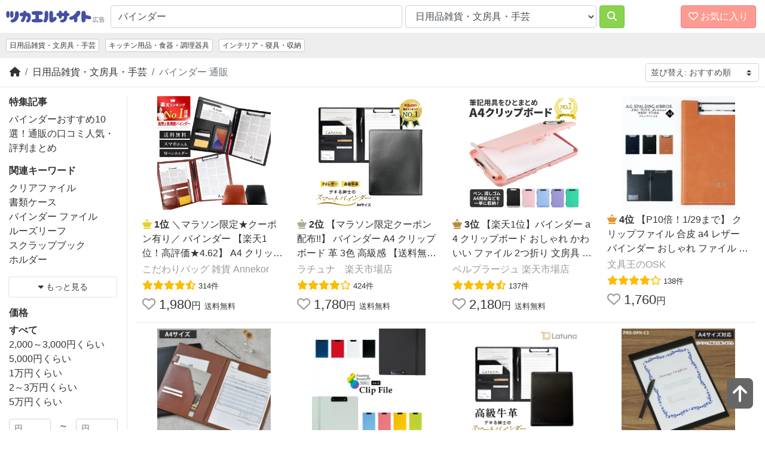

--- FILE ---
content_type: text/html; charset=utf-8
request_url: https://tukaerusite.com/fd/catid_18/q_%E3%83%90%E3%82%A4%E3%83%B3%E3%83%80%E3%83%BC/
body_size: 99281
content:
<!doctype html>
<html lang="ja">
<head>
<meta charset="utf-8">

<meta name="viewport" content="width=device-width, initial-scale=1">
<meta property="og:locale" content="ja_JP">
<meta property="og:type" content="article">
<meta property="fb:app_id" content="417346888350606">
<meta name="twitter:card" content="summary_large_image">
<meta property="og:title" content="バインダーの通販口コミおすすめランキング 日用品雑貨・文房具・手芸 - ツカエルサイト">
<meta name="twitter:title" content="バインダーの通販口コミおすすめランキング 日用品雑貨・文房具・手芸 - ツカエルサイト">
<meta property="og:description" content="お目当て以上のモノまで見つかるショッピングサーチです。楽天やYahoo!などをワンクリックでまるごとまとめて一括検索！">
<meta property="og:url" content="https://tukaerusite.com/fd/catid_18/q_%E3%83%90%E3%82%A4%E3%83%B3%E3%83%80%E3%83%BC/">
<meta name="twitter:description" content="お目当て以上のモノまで見つかるショッピングサーチです。楽天やYahoo!などをワンクリックでまるごとまとめて一括検索！">
<meta property="og:site_name" content="ツカエルサイト">
<meta property="og:image" content="https://www.abistudio.com/cdn/tsukaerusite/images/ogp.jpg">
<meta name="twitter:image" content="https://www.abistudio.com/cdn/tsukaerusite/images/ogp.jpg">
<title>バインダーの通販口コミおすすめランキング 日用品雑貨・文房具・手芸 - ツカエルサイト</title>
<link rel="stylesheet" href="https://use.fontawesome.com/releases/v6.2.0/css/all.css">
<link rel="stylesheet" href="https://stackpath.bootstrapcdn.com/bootstrap/4.4.1/css/bootstrap.min.css" integrity="sha384-Vkoo8x4CGsO3+Hhxv8T/Q5PaXtkKtu6ug5TOeNV6gBiFeWPGFN9MuhOf23Q9Ifjh" crossorigin="anonymous">
<link rel="stylesheet" href="/css/style4.css">
<link rel="icon" type="image/x-icon" href="/favicon.ico">
<!-- Global site tag (gtag.js) - Google Analytics -->
<script async src="https://www.googletagmanager.com/gtag/js?id=UA-95764-1"></script>
<script>
  window.dataLayer = window.dataLayer || [];
  function gtag(){dataLayer.push(arguments);}
  gtag('js', new Date());

  gtag('config', 'UA-95764-1');
</script>

</head>
<body id="top">
<header class="bl_header">
<div class="bl_header_col1">
<a href="/"><img src="https://www.abistudio.com/cdn/tukaerusite/images/logo.jpg" class="el_logo" alt="ツカエルサイト"></a>
</div>
<div class="bl_header_col2">
<form name="search" method="get" action="/fd">
  <div class="bl_header_col2_inner">
  <div class="bl_search_col1">
    <input type="search" class="form-control" name="q" value="バインダー" id="searchq" placeholder="キーワードから探す">
  </div>
  <div class="bl_search_col2">
<select id="catid" name="catid" class="form-control">
<option value="">全て</option>
<option value="3">レディースファッション</option>
<option value="23">メンズファッション</option>
<option value="26">靴</option>
<option value="20">バッグ・小物・ブランド雑貨</option>
<option value="14">ジュエリー・アクセサリー</option>
<option value="29">腕時計</option>
<option value="25">インナー・下着・ナイトウエア</option>
<option value="5">子供・マタニティ</option>
<option value="8">食品</option>
<option value="28">スイーツ</option>
<option value="9">水・ソフトドリンク</option>
<option value="40">ワイン・洋酒・ビール</option>
<option value="39">日本酒・焼酎</option>
<option value="17">パソコン・周辺機器</option>
<option value="27">スマートフォン・タブレット</option>
<option value="2">TV・オーディオ・カメラ</option>
<option value="41">家電</option>
<option value="31">光回線・モバイル通信</option>
<option value="16">CDソフト</option>
<option value="44">DVDソフト</option>
<option value="12">スポーツ</option>
<option value="34">アウトドア</option>
<option value="6">インテリア・寝具・収納</option>
<option value="18" selected>日用品雑貨・文房具・手芸</option>
<option value="19">キッチン用品・食器・調理器具</option>
<option value="11">花・園芸・エクステリア</option>
<option value="42">DIY・工具</option>
<option value="13">ペット・ペットグッズ</option>
<option value="1">ダイエット・健康</option>
<option value="32">医薬品・コンタクト・介護</option>
<option value="4">美容・コスメ・香水</option>
<option value="45">おもちゃ・ゲーム</option>
<option value="10">ホビー</option>
<option value="7">本・雑誌・コミック</option>
<option value="24">車・バイク</option>
<option value="15">カー用品・バイク用品</option>
<option value="43">楽器・音響機器</option>

</select>

  </div>
  <div class="bl_search_col3">
    <button type="submit" class="btn btn-danger"><i class="fas fa-search"></i></button>
  </div>
  </div>
</form>
</div>

<div class="bl_header_col3">
    <div id="nav-drawer">
      <input id="nav-input" type="checkbox" class="nav-unshown">
      <label id="nav-open" for="nav-input" class="btn btn-danger"><span><i class="far fa-heart"></i> お気に入り</span></label>
      <label class="nav-unshown" id="nav-close" for="nav-input"></label>
      <div id="nav-content">
        <div id="favorite_list"></div>
      </div>
    </div>
</div>
</header>
<div class="bl_nav">
<ul class="nav">
<li class="nav-item d-none d-sm-inline-block"><a class="nav-link active" href="/g18/">日用品雑貨・文房具・手芸</a></li>
<li class="nav-item d-none d-md-inline-block"><a class="nav-link" href="/g19/">キッチン用品・食器・調理器具</a></li>
<li class="nav-item d-none d-md-inline-block"><a class="nav-link" href="/g6/">インテリア・寝具・収納</a></li>

</ul>
</div>

<div id="topline"></div>
<div class="bl_breadcrumb">
<div class="bl_breadcrumb_col1">
<nav aria-label="パンくずリスト">
  <ol class="breadcrumb">
    <li class="breadcrumb-item"><a href="https://tukaerusite.com/" title="ツカエルサイト"><i class="fas fa-home"></i></a></li>
    <li class="breadcrumb-item"><a href="/g18/">日用品雑貨・文房具・手芸</a></li>
    <li class="breadcrumb-item active" aria-current="page"><h1 class="bl_ttl">バインダー 通販</h1></li>
  </ol>
</nav>
</div>
<div class="bl_breadcrumb_col2">
<select onchange="location.href = this.options[selectedIndex].value" class="custom-select custom-select-sm"><option value="/fd/catid_18/q_%E3%83%90%E3%82%A4%E3%83%B3%E3%83%80%E3%83%BC/" selected="selected">並び替え: おすすめ順</option>
<option value="/fd/catid_18/q_%E3%83%90%E3%82%A4%E3%83%B3%E3%83%80%E3%83%BC/sort_1/">価格が安い順</option>
<option value="/fd/catid_18/q_%E3%83%90%E3%82%A4%E3%83%B3%E3%83%80%E3%83%BC/sort_2/">価格が高い順</option>
<option value="/fd/catid_18/q_%E3%83%90%E3%82%A4%E3%83%B3%E3%83%80%E3%83%BC/sort_3/">口コミ数順</option>
</select>
</div>

</div>

<div class="container-fluid">
<div class="row">

<div class="col-lg-3 col-xl-2 bl_menu">
<nav class="navbar navbar-expand-lg">
<button type="button" class="navbar-toggler" data-toggle="collapse" data-target="#Navber" aria-controls="Navber" aria-expanded="false" aria-label="検索フィルタを開く"><i class="fas fa-sliders-h"></i> フィルタ</button>
<div class="collapse navbar-collapse" id="Navber">
<div class="bl_menu_inner">

<h2 class="bl_menu_ttl">特集記事</h2>
<ul class="list-unstyled bl_menu_txt">
<li><a href="/g18/47412.html">バインダーおすすめ10選！通販の口コミ人気・評判まとめ</a></li>

</ul>
<h2 class="bl_menu_ttl">関連キーワード</h2>
<ul class="list-unstyled bl_menu_txt">
<li><a href="/fd/catid_18/q_%E3%82%AF%E3%83%AA%E3%82%A2%E3%83%95%E3%82%A1%E3%82%A4%E3%83%AB/">クリアファイル</a></li>
<li><a href="/fd/catid_18/q_%E6%9B%B8%E9%A1%9E%E3%82%B1%E3%83%BC%E3%82%B9/">書類ケース</a></li>
<li><a href="/fd/catid_18/q_%E3%83%90%E3%82%A4%E3%83%B3%E3%83%80%E3%83%BC%20%E3%83%95%E3%82%A1%E3%82%A4%E3%83%AB/">バインダー ファイル</a></li>
<li><a href="/fd/catid_18/q_%E3%83%AB%E3%83%BC%E3%82%BA%E3%83%AA%E3%83%BC%E3%83%95/">ルーズリーフ</a></li>
<li><a href="/fd/catid_18/q_%E3%82%B9%E3%82%AF%E3%83%A9%E3%83%83%E3%83%97%E3%83%96%E3%83%83%E3%82%AF/">スクラップブック</a></li>
<li><a href="/fd/catid_18/q_%E3%83%9B%E3%83%AB%E3%83%80%E3%83%BC/">ホルダー</a></li>

<li class="mt-3"><button type="button" class="btn btn-sm btn-block page-link text-dark d-inline-block" data-toggle="collapse" data-target="#morelink" aria-expanded="false" aria-controls="collapseExample"><i class="fas fa-caret-down"></i> もっと見る</button></li>
</ul>
<div class="collapse" id="morelink">
<ul class="list-unstyled bl_menu_txt">
<li><a href="/fd/catid_18/q_%E8%B3%9E%E7%8A%B6%E3%83%BB%E9%80%9A%E7%9F%A5%E7%B0%BF%E3%83%95%E3%82%A1%E3%82%A4%E3%83%AB/">賞状・通知簿ファイル</a></li>

</ul>
</div>

<h2 class="bl_menu_ttl">価格</h2>
<ul class="list-unstyled bl_menu_txt">
<li><b>すべて</b></li>
<li><a href="/fd/catid_18/q_%E3%83%90%E3%82%A4%E3%83%B3%E3%83%80%E3%83%BC/pf_1780/pt_4000/">2,000～3,000円くらい</a></li>
<li><a href="/fd/catid_18/q_%E3%83%90%E3%82%A4%E3%83%B3%E3%83%80%E3%83%BC/pf_3780/pt_8000/">5,000円くらい</a></li>
<li><a href="/fd/catid_18/q_%E3%83%90%E3%82%A4%E3%83%B3%E3%83%80%E3%83%BC/pf_7800/pt_18000/">1万円くらい</a></li>
<li><a href="/fd/catid_18/q_%E3%83%90%E3%82%A4%E3%83%B3%E3%83%80%E3%83%BC/pf_17800/pt_40000/">2～3万円くらい</a></li>
<li><a href="/fd/catid_18/q_%E3%83%90%E3%82%A4%E3%83%B3%E3%83%80%E3%83%BC/pf_38000/pt_80000/">5万円くらい</a></li>

</ul>
<form name="search" method="get" action="/fd">
  <div class="form-row">
    <div class="form-group col-5">
      <input type="text" class="form-control form-control-sm" name="pf" value="" placeholder="円">
    </div>
    <div class="form-group col-2 text-center">
      ～
    </div>
    <div class="form-group col-5">
      <input type="text" class="form-control form-control-sm" name="pt" value="" placeholder="円">
    </div>
  </div>
  <div class="form-row">
    <div class="form-group col-12">
      <button type="submit" class="btn btn-sm btn-block page-link text-dark d-inline-block">検索</button>
    </div>
  </div>
<input type="hidden" name="q" value="バインダー">
<input type="hidden" name="catid" value="18">
</form>
<h2 class="bl_menu_ttl">値引きの有無</h2>
<ul class="list-unstyled bl_menu_txt">
<li><b>すべて</b></li>
<li><a href="/fd/catid_18/q_%E3%83%90%E3%82%A4%E3%83%B3%E3%83%80%E3%83%BC/cf_1/">格安(セール)</a></li>
<li><a href="https://www.hangakuika.com/fd/catid_18/q_%E3%83%90%E3%82%A4%E3%83%B3%E3%83%80%E3%83%BC/" title="バインダーの激安通販">激安(半額以下.com) <i class="fas fa-external-link-alt"></i></a></li>

</ul>

</div>
</div>
</nav>
</div>

<div class="col-lg-9 col-xl-10">
<script>
<!--
document.write('<style>.login{position:absolute;top:0;right:0;display:none;}</style>');
// -->
</script>
<div class="bl_cont_best_warp d-md-none">
<div class="bl_cont_best">

<div class="row">
<div class="offset-md-3 col-md-6">
<div class="bl_matome_index">
<p class="text-center"><b>よく選ばれる価格帯</b></p>
<p><i class="far fa-bookmark"></i> <a href="/fd/catid_18/q_%E3%83%90%E3%82%A4%E3%83%B3%E3%83%80%E3%83%BC/pf_3780/pt_8000/">5,000円くらい</a></p>
<p><i class="far fa-bookmark"></i> <a href="/fd/catid_18/q_%E3%83%90%E3%82%A4%E3%83%B3%E3%83%80%E3%83%BC/pf_1780/pt_4000/">2,000～3,000円くらい</a> <span class="badge badge-pill badge-danger">人気！</span></p>
<p><i class="far fa-bookmark"></i> <a href="/fd/catid_18/q_%E3%83%90%E3%82%A4%E3%83%B3%E3%83%80%E3%83%BC/pf_780/pt_1800/">1,000円くらい</a></p>
</div>
</div>
</div>

</div>
</div>
<div class="bl_cont">
<div class="bl_cont_item item_list bl_cont_item_1">
<div class="bl_cont_item_bestname"><a href="//af.moshimo.com/af/c/click?a_id=82869&p_id=54&pc_id=54&pl_id=616&url=https%3A%2F%2Fitem.rakuten.co.jp%2Fannekor%2Fads_051_1%2F%3Frafcid%3Dwsc_i_is_10a5b6e475393e13307195c46ee433d9" rel="nofollow"><i class="fas fa-chess-queen rank1"></i> <b>1位</b> <span class="item_name_for_favorite">＼マラソン限定★クーポン有り／ バインダー 【楽天1位！高評価★4.62】 A4 クリップボード 革 ダブルペンホルダー 下敷付 高級感 上質 多機能 二つ折り ファイル スマホポケット付 見開き クリップ 商談 新生活 一人暮らし 贈り物 ギフト 名刺入れ 黒 ラッピング Andall</span></a></div>

<div class="bl_cont_item_img">
<a href="//af.moshimo.com/af/c/click?a_id=82869&p_id=54&pc_id=54&pl_id=616&url=https%3A%2F%2Fitem.rakuten.co.jp%2Fannekor%2Fads_051_1%2F%3Frafcid%3Dwsc_i_is_10a5b6e475393e13307195c46ee433d9" rel="nofollow"><img src="https://thumbnail.image.rakuten.co.jp/@0_mall/annekor/cabinet/08675219/08681301/imgrc0091949700.jpg?_ex=630x630" alt="" class="img-fluid"></a>
</div>
<div class="bl_cont_item_desc">

<div class="bl_cont_item_name"><a href="//af.moshimo.com/af/c/click?a_id=82869&p_id=54&pc_id=54&pl_id=616&url=https%3A%2F%2Fitem.rakuten.co.jp%2Fannekor%2Fads_051_1%2F%3Frafcid%3Dwsc_i_is_10a5b6e475393e13307195c46ee433d9" rel="nofollow"><i class="fas fa-chess-queen rank1"></i> <b>1位</b> <span class="item_name_for_favorite">＼マラソン限定★クーポン有り／ バインダー 【楽天1位！高評価★4.62】 A4 クリップボード 革 ダブルペンホルダー 下敷付 高級感 上質 多機能 二つ折り ファイル スマホポケット付 見開き クリップ 商談 新生活 一人暮らし 贈り物 ギフト 名刺入れ 黒 ラッピング Andall</span></a></div>
<div class="bl_cont_item_url">こだわりバッグ 雑貨 Annekor</div>
<div class="bl_matome_item_review"><span class="el_item_review"><i class="fas fa-star"></i><i class="fas fa-star"></i><i class="fas fa-star"></i><i class="fas fa-star"></i><i class="fas fa-star-half-alt"></i></span> <span class="el_item_reviewcnt">314件</span></div>

<div class="bl_cont_item_price"><a href="javascript:void(0)" class="change_favorite"><i class="far fa-heart"></i></a> 1,980<span class="el_item_um">円</span> <span class="el_item_free">送料無料</span></div>
<div class="bl_cont_item_desc2">
【雑誌掲載商品】スマホが入るバインダー 送料無料 a4 高級感 ばいんだー 名刺入れ スマホ入れ 黒 ブラック 茶 ブラウン ギフト おすすめ 父の日 クリスマスメーカー希望小売価格はメ...
</div>
<div class="bl_matome_item_morelink"><a href="//af.moshimo.com/af/c/click?a_id=82869&p_id=54&pc_id=54&pl_id=616&url=https%3A%2F%2Fitem.rakuten.co.jp%2Fannekor%2Fads_051_1%2F%3Frafcid%3Dwsc_i_is_10a5b6e475393e13307195c46ee433d9" rel="nofollow"><i class="fa fa-chevron-circle-right" aria-hidden="true"></i> ご購入はコチラ</a></div>

</div>
</div>
<div class="bl_cont_item item_list bl_cont_item_2">
<div class="bl_cont_item_bestname"><a href="//af.moshimo.com/af/c/click?a_id=82869&p_id=54&pc_id=54&pl_id=616&url=https%3A%2F%2Fitem.rakuten.co.jp%2Flatuna%2F10000003%2F%3Frafcid%3Dwsc_i_is_10a5b6e475393e13307195c46ee433d9" rel="nofollow"><i class="fas fa-chess-queen rank2"></i> <b>2位</b> <span class="item_name_for_favorite">【マラソン限定クーポン配布!!】 バインダー A4 クリップボード 革 3色 高級感 【送料無料】 クリップ ファイル 二つ折り 多機能 ペンホルダー ポケット付き 商談 不動産 学校 教師 オフィス 事務 用品 1冊 10冊 まとめ買い ギフト 贈り物 新生活 一人暮らし 父の日</span></a></div>

<div class="bl_cont_item_img">
<a href="//af.moshimo.com/af/c/click?a_id=82869&p_id=54&pc_id=54&pl_id=616&url=https%3A%2F%2Fitem.rakuten.co.jp%2Flatuna%2F10000003%2F%3Frafcid%3Dwsc_i_is_10a5b6e475393e13307195c46ee433d9" rel="nofollow"><img src="https://thumbnail.image.rakuten.co.jp/@0_mall/latuna/cabinet/items/sku/09612804/pu_leather_top_2308.jpg?_ex=630x630" alt="" class="img-fluid"></a>
</div>
<div class="bl_cont_item_desc">

<div class="bl_cont_item_name"><a href="//af.moshimo.com/af/c/click?a_id=82869&p_id=54&pc_id=54&pl_id=616&url=https%3A%2F%2Fitem.rakuten.co.jp%2Flatuna%2F10000003%2F%3Frafcid%3Dwsc_i_is_10a5b6e475393e13307195c46ee433d9" rel="nofollow"><i class="fas fa-chess-queen rank2"></i> <b>2位</b> <span class="item_name_for_favorite">【マラソン限定クーポン配布!!】 バインダー A4 クリップボード 革 3色 高級感 【送料無料】 クリップ ファイル 二つ折り 多機能 ペンホルダー ポケット付き 商談 不動産 学校 教師 オフィス 事務 用品 1冊 10冊 まとめ買い ギフト 贈り物 新生活 一人暮らし 父の日</span></a></div>
<div class="bl_cont_item_url">ラチュナ　楽天市場店</div>
<div class="bl_matome_item_review"><span class="el_item_review"><i class="fas fa-star"></i><i class="fas fa-star"></i><i class="fas fa-star"></i><i class="fas fa-star"></i><i class="far fa-star"></i></span> <span class="el_item_reviewcnt">424件</span></div>

<div class="bl_cont_item_price"><a href="javascript:void(0)" class="change_favorite"><i class="far fa-heart"></i></a> 1,780<span class="el_item_um">円</span> <span class="el_item_free">送料無料</span></div>
<div class="bl_cont_item_desc2">
【送料無料】 クリップファイル 商談 ビジネス 就活 新入社員 A4バインダー【あふれる高級感】 高級感溢れるA4サイズのバインダーで、PUレザーと牛革の2タイプございます。革の中でも...
</div>
<div class="bl_matome_item_morelink"><a href="//af.moshimo.com/af/c/click?a_id=82869&p_id=54&pc_id=54&pl_id=616&url=https%3A%2F%2Fitem.rakuten.co.jp%2Flatuna%2F10000003%2F%3Frafcid%3Dwsc_i_is_10a5b6e475393e13307195c46ee433d9" rel="nofollow"><i class="fa fa-chevron-circle-right" aria-hidden="true"></i> ご購入はコチラ</a></div>

</div>
</div>
<div class="bl_cont_item item_list bl_cont_item_3">
<div class="bl_cont_item_bestname"><a href="//af.moshimo.com/af/c/click?a_id=82869&p_id=54&pc_id=54&pl_id=616&url=https%3A%2F%2Fitem.rakuten.co.jp%2Fbelleplage%2F10000091%2F%3Frafcid%3Dwsc_i_is_10a5b6e475393e13307195c46ee433d9" rel="nofollow"><i class="fas fa-chess-queen rank3"></i> <b>3位</b> <span class="item_name_for_favorite">【楽天1位】バインダー a4 クリップボード おしゃれ かわいい ファイル 2つ折り 文房具 収納 文房具 書類ケース 持ち運び 画板 可愛い ルーズリーフ クリップケース 便利 人気 クリップファイル 文具 オフィス用品 看護師 箱 ビジネス ナース フォルダ 文具 会議</span></a></div>

<div class="bl_cont_item_img">
<a href="//af.moshimo.com/af/c/click?a_id=82869&p_id=54&pc_id=54&pl_id=616&url=https%3A%2F%2Fitem.rakuten.co.jp%2Fbelleplage%2F10000091%2F%3Frafcid%3Dwsc_i_is_10a5b6e475393e13307195c46ee433d9" rel="nofollow"><img src="https://thumbnail.image.rakuten.co.jp/@0_mall/belleplage/cabinet/09537305/09986691/01-09.jpg?_ex=630x630" alt="" class="img-fluid"></a>
</div>
<div class="bl_cont_item_desc">

<div class="bl_cont_item_name"><a href="//af.moshimo.com/af/c/click?a_id=82869&p_id=54&pc_id=54&pl_id=616&url=https%3A%2F%2Fitem.rakuten.co.jp%2Fbelleplage%2F10000091%2F%3Frafcid%3Dwsc_i_is_10a5b6e475393e13307195c46ee433d9" rel="nofollow"><i class="fas fa-chess-queen rank3"></i> <b>3位</b> <span class="item_name_for_favorite">【楽天1位】バインダー a4 クリップボード おしゃれ かわいい ファイル 2つ折り 文房具 収納 文房具 書類ケース 持ち運び 画板 可愛い ルーズリーフ クリップケース 便利 人気 クリップファイル 文具 オフィス用品 看護師 箱 ビジネス ナース フォルダ 文具 会議</span></a></div>
<div class="bl_cont_item_url">ベルプラージュ 楽天市場店</div>
<div class="bl_matome_item_review"><span class="el_item_review"><i class="fas fa-star"></i><i class="fas fa-star"></i><i class="fas fa-star"></i><i class="fas fa-star"></i><i class="fas fa-star-half-alt"></i></span> <span class="el_item_reviewcnt">137件</span></div>

<div class="bl_cont_item_price"><a href="javascript:void(0)" class="change_favorite"><i class="far fa-heart"></i></a> 2,180<span class="el_item_um">円</span> <span class="el_item_free">送料無料</span></div>
<div class="bl_cont_item_desc2">
楽天1位 a5 b5 折りたたみクリップボード 折りたたみ式 折り畳みボードメモ 文具 書類ケース 看護 薄型 二つ折り 便利文房具 収納クリップ 収納便利 学生 プラスチック ミーティング商品...
</div>
<div class="bl_matome_item_morelink"><a href="//af.moshimo.com/af/c/click?a_id=82869&p_id=54&pc_id=54&pl_id=616&url=https%3A%2F%2Fitem.rakuten.co.jp%2Fbelleplage%2F10000091%2F%3Frafcid%3Dwsc_i_is_10a5b6e475393e13307195c46ee433d9" rel="nofollow"><i class="fa fa-chevron-circle-right" aria-hidden="true"></i> ご購入はコチラ</a></div>

</div>
</div>
<div class="bl_cont_item item_list bl_cont_item_4">

<div class="bl_cont_item_img">
<a href="//af.moshimo.com/af/c/click?a_id=82869&p_id=54&pc_id=54&pl_id=616&url=https%3A%2F%2Fitem.rakuten.co.jp%2Fbunguo-no-osk%2Fbrf188%2F%3Frafcid%3Dwsc_i_is_10a5b6e475393e13307195c46ee433d9" rel="nofollow"><img src="https://thumbnail.image.rakuten.co.jp/@0_mall/bunguo-no-osk/cabinet/re/07/brf188-2_10.jpg?_ex=400x400" alt="" class="img-fluid"></a>
</div>
<div class="bl_cont_item_desc">

<div class="bl_cont_item_name"><a href="//af.moshimo.com/af/c/click?a_id=82869&p_id=54&pc_id=54&pl_id=616&url=https%3A%2F%2Fitem.rakuten.co.jp%2Fbunguo-no-osk%2Fbrf188%2F%3Frafcid%3Dwsc_i_is_10a5b6e475393e13307195c46ee433d9" rel="nofollow"><i class="fas fa-chess-queen rank4"></i> <b>4位</b> <span class="item_name_for_favorite">【P10倍！1/29まで】 クリップファイル 合皮 a4 レザー バインダー おしゃれ ファイル クリップ 収納 整理 ビジネス 仕事 オシャレ 金具 Bros 高級感 プレゼント ギフト 商談 営業 接客 ホテル 旅館 【メール便可】 [M便 1/1]</span></a></div>
<div class="bl_cont_item_url">文具王のOSK</div>
<div class="bl_matome_item_review"><span class="el_item_review"><i class="fas fa-star"></i><i class="fas fa-star"></i><i class="fas fa-star"></i><i class="fas fa-star"></i><i class="far fa-star"></i></span> <span class="el_item_reviewcnt">138件</span></div>

<div class="bl_cont_item_price"><a href="javascript:void(0)" class="change_favorite"><i class="far fa-heart"></i></a> 1,760<span class="el_item_um">円</span></div>

</div>
</div>
<div class="bl_cont_item item_list bl_cont_item_4">

<div class="bl_cont_item_img">
<a href="//af.moshimo.com/af/c/click?a_id=82869&p_id=54&pc_id=54&pl_id=616&url=https%3A%2F%2Fitem.rakuten.co.jp%2Fcarro%2F43536%2F%3Frafcid%3Dwsc_i_is_10a5b6e475393e13307195c46ee433d9" rel="nofollow"><img src="https://thumbnail.image.rakuten.co.jp/@0_mall/carro/cabinet/imagebox71/43536-1.jpg?_ex=400x400" alt="" class="img-fluid"></a>
</div>
<div class="bl_cont_item_desc">

<div class="bl_cont_item_name"><a href="//af.moshimo.com/af/c/click?a_id=82869&p_id=54&pc_id=54&pl_id=616&url=https%3A%2F%2Fitem.rakuten.co.jp%2Fcarro%2F43536%2F%3Frafcid%3Dwsc_i_is_10a5b6e475393e13307195c46ee433d9" rel="nofollow"><i class="fas fa-chess-queen rank4"></i> <b>5位</b> <span class="item_name_for_favorite">【2月1日はP最大10倍祭】【楽天ランキング2位受賞♪】バインダー おしゃれ ベルポスト クリップファイル クリップボード A4 書きやすい ペンホルダー 二つ折り マグネット セキセイ 合皮 ビジネス 高級感</span></a></div>
<div class="bl_cont_item_url">carro（デザイン雑貨カロ）</div>
<div class="bl_matome_item_review"><span class="el_item_review"><i class="fas fa-star"></i><i class="fas fa-star"></i><i class="fas fa-star"></i><i class="fas fa-star"></i><i class="fas fa-star"></i></span> <span class="el_item_reviewcnt">27件</span></div>

<div class="bl_cont_item_price"><a href="javascript:void(0)" class="change_favorite"><i class="far fa-heart"></i></a> 1,980<span class="el_item_um">円</span></div>

</div>
</div>
<div class="bl_cont_item item_list bl_cont_item_4">

<div class="bl_cont_item_img">
<a href="//af.moshimo.com/af/c/click?a_id=82869&p_id=54&pc_id=54&pl_id=616&url=https%3A%2F%2Fitem.rakuten.co.jp%2Fbunguo-no-osk%2Ffb-2016%2F%3Frafcid%3Dwsc_i_is_10a5b6e475393e13307195c46ee433d9" rel="nofollow"><img src="https://thumbnail.image.rakuten.co.jp/@0_mall/bunguo-no-osk/cabinet/re/08/fb-2016-2_10.jpg?_ex=400x400" alt="" class="img-fluid"></a>
</div>
<div class="bl_cont_item_desc">

<div class="bl_cont_item_name"><a href="//af.moshimo.com/af/c/click?a_id=82869&p_id=54&pc_id=54&pl_id=616&url=https%3A%2F%2Fitem.rakuten.co.jp%2Fbunguo-no-osk%2Ffb-2016%2F%3Frafcid%3Dwsc_i_is_10a5b6e475393e13307195c46ee433d9" rel="nofollow"><i class="fas fa-chess-queen rank4"></i> <b>6位</b> <span class="item_name_for_favorite">【P20倍！1/29まで】 クリップファイル a4 PP おしゃれ かわいい 収納 バインダー 3層構造 発泡美人 お洒落 ナース グッズ 看護師 医療 介護 カラー 豊富 360度 ビジネス 医療機関 大人 美容室 プレゼント 社会人 【メール便可】 [M便 1/2]</span></a></div>
<div class="bl_cont_item_url">文具王のOSK</div>
<div class="bl_matome_item_review"><span class="el_item_review"><i class="fas fa-star"></i><i class="fas fa-star"></i><i class="fas fa-star"></i><i class="fas fa-star"></i><i class="far fa-star"></i></span> <span class="el_item_reviewcnt">75件</span></div>

<div class="bl_cont_item_price"><a href="javascript:void(0)" class="change_favorite"><i class="far fa-heart"></i></a> 880<span class="el_item_um">円</span></div>

</div>
</div>
<div class="bl_cont_item item_list bl_cont_item_4">

<div class="bl_cont_item_img">
<a href="//af.moshimo.com/af/c/click?a_id=82869&p_id=54&pc_id=54&pl_id=616&url=https%3A%2F%2Fitem.rakuten.co.jp%2Flatuna%2F10000003-1%2F%3Frafcid%3Dwsc_i_is_10a5b6e475393e13307195c46ee433d9" rel="nofollow"><img src="https://thumbnail.image.rakuten.co.jp/@0_mall/latuna/cabinet/20200827_binder_sam.jpg?_ex=400x400" alt="" class="img-fluid"></a>
</div>
<div class="bl_cont_item_desc">

<div class="bl_cont_item_name"><a href="//af.moshimo.com/af/c/click?a_id=82869&p_id=54&pc_id=54&pl_id=616&url=https%3A%2F%2Fitem.rakuten.co.jp%2Flatuna%2F10000003-1%2F%3Frafcid%3Dwsc_i_is_10a5b6e475393e13307195c46ee433d9" rel="nofollow"><i class="fas fa-chess-queen rank4"></i> <b>7位</b> <span class="item_name_for_favorite">【マラソン限定クーポン配布!!】【楽天6冠達成!!】 牛革バインダー A4 バインダー 牛床革 【ギフトに最適!!】 ギフト プレゼント クリップボード 贈り物 高級感 クリップ ファイル 二つ折り 多機能 ペンホルダー ポケット付き 名刺入れ付き 昇進 送別 新生活 父の日</span></a></div>
<div class="bl_cont_item_url">ラチュナ　楽天市場店</div>
<div class="bl_matome_item_review"><span class="el_item_review"><i class="fas fa-star"></i><i class="fas fa-star"></i><i class="fas fa-star"></i><i class="fas fa-star"></i><i class="far fa-star"></i></span> <span class="el_item_reviewcnt">62件</span></div>

<div class="bl_cont_item_price"><a href="javascript:void(0)" class="change_favorite"><i class="far fa-heart"></i></a> 3,780<span class="el_item_um">円</span> <span class="el_item_free">送料無料</span></div>

</div>
</div>
<div class="bl_cont_item item_list bl_cont_item_4">

<div class="bl_cont_item_img">
<a href="//af.moshimo.com/af/c/click?a_id=82869&p_id=54&pc_id=54&pl_id=616&url=https%3A%2F%2Fitem.rakuten.co.jp%2Fauc-yasukichi%2F20000385%2F%3Frafcid%3Dwsc_i_is_10a5b6e475393e13307195c46ee433d9" rel="nofollow"><img src="https://thumbnail.image.rakuten.co.jp/@0_mall/auc-yasukichi/cabinet/item_komono1/20000385_1.jpg?_ex=400x400" alt="" class="img-fluid"></a>
</div>
<div class="bl_cont_item_desc">

<div class="bl_cont_item_name"><a href="//af.moshimo.com/af/c/click?a_id=82869&p_id=54&pc_id=54&pl_id=616&url=https%3A%2F%2Fitem.rakuten.co.jp%2Fauc-yasukichi%2F20000385%2F%3Frafcid%3Dwsc_i_is_10a5b6e475393e13307195c46ee433d9" rel="nofollow"><i class="fas fa-chess-queen rank4"></i> <b>8位</b> <span class="item_name_for_favorite">【メール便送料無料】マグネット式バインダー A4対応【A4】【クリップファイル】【バインダー】【クリップボード】【おしゃれ】</span></a></div>
<div class="bl_cont_item_url">厨房用品専門店！安吉</div>
<div class="bl_matome_item_review"><span class="el_item_review"><i class="fas fa-star"></i><i class="fas fa-star"></i><i class="fas fa-star"></i><i class="fas fa-star"></i><i class="fas fa-star-half-alt"></i></span> <span class="el_item_reviewcnt">31件</span></div>

<div class="bl_cont_item_price"><a href="javascript:void(0)" class="change_favorite"><i class="far fa-heart"></i></a> 890<span class="el_item_um">円</span> <span class="el_item_free">送料無料</span></div>

</div>
</div>
<div class="bl_cont_item item_list bl_cont_item_4">

<div class="bl_cont_item_img">
<a href="//af.moshimo.com/af/c/click?a_id=82869&p_id=54&pc_id=54&pl_id=616&url=https%3A%2F%2Fitem.rakuten.co.jp%2Fbunguo-no-osk%2Fbp-5724-40%2F%3Frafcid%3Dwsc_i_is_10a5b6e475393e13307195c46ee433d9" rel="nofollow"><img src="https://thumbnail.image.rakuten.co.jp/@0_mall/bunguo-no-osk/cabinet/re/07/bp-5724-br_10.jpg?_ex=400x400" alt="" class="img-fluid"></a>
</div>
<div class="bl_cont_item_desc">

<div class="bl_cont_item_name"><a href="//af.moshimo.com/af/c/click?a_id=82869&p_id=54&pc_id=54&pl_id=616&url=https%3A%2F%2Fitem.rakuten.co.jp%2Fbunguo-no-osk%2Fbp-5724-40%2F%3Frafcid%3Dwsc_i_is_10a5b6e475393e13307195c46ee433d9" rel="nofollow"><i class="fas fa-chess-queen rank4"></i> <b>9位</b> <span class="item_name_for_favorite">【P20倍！1/29まで】 【楽天ランキング1位入賞！】 ベルポスト クリップファイル 《 ブラウン 》 合皮 a4 レザー ツートンカラー バインダー クリップ おしゃれ プレゼント 商談 ノベルティ 贈答 記念品 360度 【在2】 【メール便可】 [M便 1/2]</span></a></div>
<div class="bl_cont_item_url">文具王のOSK</div>
<div class="bl_matome_item_review"><span class="el_item_review"><i class="fas fa-star"></i><i class="fas fa-star"></i><i class="fas fa-star"></i><i class="fas fa-star"></i><i class="fas fa-star-half-alt"></i></span> <span class="el_item_reviewcnt">30件</span></div>

<div class="bl_cont_item_price"><a href="javascript:void(0)" class="change_favorite"><i class="far fa-heart"></i></a> 2,420<span class="el_item_um">円</span></div>

</div>
</div>
<div class="bl_cont_item item_list bl_cont_item_4">

<div class="bl_cont_item_img">
<a href="//af.moshimo.com/af/c/click?a_id=82869&p_id=54&pc_id=54&pl_id=616&url=https%3A%2F%2Fitem.rakuten.co.jp%2Fgadgetstore%2F130-15r%2F%3Frafcid%3Dwsc_i_is_10a5b6e475393e13307195c46ee433d9" rel="nofollow"><img src="https://thumbnail.image.rakuten.co.jp/@0_mall/gadgetstore/cabinet/12264122/point/gadgetstore_12-p.jpg?_ex=400x400" alt="" class="img-fluid"></a>
</div>
<div class="bl_cont_item_desc">

<div class="bl_cont_item_name"><a href="//af.moshimo.com/af/c/click?a_id=82869&p_id=54&pc_id=54&pl_id=616&url=https%3A%2F%2Fitem.rakuten.co.jp%2Fgadgetstore%2F130-15r%2F%3Frafcid%3Dwsc_i_is_10a5b6e475393e13307195c46ee433d9" rel="nofollow"><i class="fas fa-chess-queen rank4"></i> <b>10位</b> <span class="item_name_for_favorite">【最大500円OFF＆全品P5倍 1/24 20時〜】バインダー金具 平テコ リベットタイプ 130mm 6穴 リング径15mm 19mm 取付用ビス付き・なし 1本 10本 100本 B7 B6 ミニ6 システム手帳 手帳 金具</span></a></div>
<div class="bl_cont_item_url">Gadget　Store　楽天市場店</div>
<div class="bl_matome_item_review"><span class="el_item_review"><i class="fas fa-star"></i><i class="fas fa-star"></i><i class="fas fa-star"></i><i class="fas fa-star"></i><i class="fas fa-star-half-alt"></i></span> <span class="el_item_reviewcnt">22件</span></div>

<div class="bl_cont_item_price"><a href="javascript:void(0)" class="change_favorite"><i class="far fa-heart"></i></a> 275<span class="el_item_um">円</span></div>

</div>
</div>
<div class="bl_cont_item item_list bl_cont_item_4">

<div class="bl_cont_item_img">
<a href="//af.moshimo.com/af/c/click?a_id=82869&p_id=54&pc_id=54&pl_id=616&url=https%3A%2F%2Fitem.rakuten.co.jp%2Fauc-yasukichi%2F20000272%2F%3Frafcid%3Dwsc_i_is_10a5b6e475393e13307195c46ee433d9" rel="nofollow"><img src="https://thumbnail.image.rakuten.co.jp/@0_mall/auc-yasukichi/cabinet/item_komono1/20000272_1.jpg?_ex=400x400" alt="" class="img-fluid"></a>
</div>
<div class="bl_cont_item_desc">

<div class="bl_cont_item_name"><a href="//af.moshimo.com/af/c/click?a_id=82869&p_id=54&pc_id=54&pl_id=616&url=https%3A%2F%2Fitem.rakuten.co.jp%2Fauc-yasukichi%2F20000272%2F%3Frafcid%3Dwsc_i_is_10a5b6e475393e13307195c46ee433d9" rel="nofollow"><i class="fas fa-chess-queen rank4"></i> <b>11位</b> <span class="item_name_for_favorite">【メール便送料無料】伝票ホルダー 二つ折り マグネット式 レザータッチ 合皮 木目調【伝票ホルダー】【伝票】【クレジットカード】【おしゃれ】【和風】【白木】【バインダー】【伝票クリップ】【お会計ボード】【伝票 バインダー】【伝票差し】【飲食店 伝票】</span></a></div>
<div class="bl_cont_item_url">厨房用品専門店！安吉</div>
<div class="bl_matome_item_review"><span class="el_item_review"><i class="fas fa-star"></i><i class="fas fa-star"></i><i class="fas fa-star"></i><i class="fas fa-star"></i><i class="fas fa-star"></i></span> <span class="el_item_reviewcnt">10件</span></div>

<div class="bl_cont_item_price"><a href="javascript:void(0)" class="change_favorite"><i class="far fa-heart"></i></a> 980<span class="el_item_um">円</span> <span class="el_item_free">送料無料</span></div>

</div>
</div>
<div class="bl_cont_item item_list bl_cont_item_4">

<div class="bl_cont_item_img">
<a href="//af.moshimo.com/af/c/click?a_id=82869&p_id=54&pc_id=54&pl_id=616&url=https%3A%2F%2Fitem.rakuten.co.jp%2Fmukukoubou%2F10006682%2F%3Frafcid%3Dwsc_i_is_10a5b6e475393e13307195c46ee433d9" rel="nofollow"><img src="https://thumbnail.image.rakuten.co.jp/@0_mall/mukukoubou/cabinet/pecker/mokusei-binder-m01s.jpg?_ex=400x400" alt="" class="img-fluid"></a>
</div>
<div class="bl_cont_item_desc">

<div class="bl_cont_item_name"><a href="//af.moshimo.com/af/c/click?a_id=82869&p_id=54&pc_id=54&pl_id=616&url=https%3A%2F%2Fitem.rakuten.co.jp%2Fmukukoubou%2F10006682%2F%3Frafcid%3Dwsc_i_is_10a5b6e475393e13307195c46ee433d9" rel="nofollow"><i class="fas fa-chess-queen rank4"></i> <b>12位</b> <span class="item_name_for_favorite">旭川クラフト Pecker 工房ペッカー 木製バインダー 国産クラフト 木製 オーク ウォールナット</span></a></div>
<div class="bl_cont_item_url">MUKU工房（家具＆クラフト）</div>
<div class="bl_matome_item_review"><span class="el_item_review"><i class="fas fa-star"></i><i class="fas fa-star"></i><i class="fas fa-star"></i><i class="fas fa-star"></i><i class="fas fa-star"></i></span> <span class="el_item_reviewcnt">9件</span></div>

<div class="bl_cont_item_price"><a href="javascript:void(0)" class="change_favorite"><i class="far fa-heart"></i></a> 2,200<span class="el_item_um">円</span></div>

</div>
</div>
<div class="bl_cont_item item_list bl_cont_item_4">

<div class="bl_cont_item_img">
<a href="//af.moshimo.com/af/c/click?a_id=82869&p_id=54&pc_id=54&pl_id=616&url=https%3A%2F%2Fitem.rakuten.co.jp%2Foffice31%2F990010012%2F%3Frafcid%3Dwsc_i_is_10a5b6e475393e13307195c46ee433d9" rel="nofollow"><img src="https://thumbnail.image.rakuten.co.jp/@0_mall/office31/cabinet/sanpori/990010012_1.jpg?_ex=400x400" alt="" class="img-fluid"></a>
</div>
<div class="bl_cont_item_desc">

<div class="bl_cont_item_name"><a href="//af.moshimo.com/af/c/click?a_id=82869&p_id=54&pc_id=54&pl_id=616&url=https%3A%2F%2Fitem.rakuten.co.jp%2Foffice31%2F990010012%2F%3Frafcid%3Dwsc_i_is_10a5b6e475393e13307195c46ee433d9" rel="nofollow"><i class="fas fa-chess-queen rank4"></i> <b>13位</b> <span class="item_name_for_favorite">バインダーアルバム用リフィル　替台紙　高透明　補充用替ポケット台紙　5枚入　L判タテ型両面12ポケット　黒台紙　SPR-6LT-5P 【大容量／フォトアルバム】【ラウレア／Laulea】【おしゃれ／かわいい／ベビー／結婚式／写真整理】</span></a></div>
<div class="bl_cont_item_url">アルバムとママ雑貨の店オフィ</div>
<div class="bl_matome_item_review"><span class="el_item_review"><i class="fas fa-star"></i><i class="fas fa-star"></i><i class="fas fa-star"></i><i class="fas fa-star"></i><i class="fas fa-star"></i></span> <span class="el_item_reviewcnt">9件</span></div>

<div class="bl_cont_item_price"><a href="javascript:void(0)" class="change_favorite"><i class="far fa-heart"></i></a> 297<span class="el_item_um">円</span></div>

</div>
</div>
<div class="bl_cont_item item_list bl_cont_item_4">

<div class="bl_cont_item_img">
<a href="//af.moshimo.com/af/c/click?a_id=82869&p_id=54&pc_id=54&pl_id=616&url=https%3A%2F%2Fitem.rakuten.co.jp%2Fyyds-qiuerqiang%2Fwjz-1%2F%3Frafcid%3Dwsc_i_is_10a5b6e475393e13307195c46ee433d9" rel="nofollow"><img src="https://thumbnail.image.rakuten.co.jp/@0_mall/yyds-qiuerqiang/cabinet/8.jpg?_ex=400x400" alt="" class="img-fluid"></a>
</div>
<div class="bl_cont_item_desc">

<div class="bl_cont_item_name"><a href="//af.moshimo.com/af/c/click?a_id=82869&p_id=54&pc_id=54&pl_id=616&url=https%3A%2F%2Fitem.rakuten.co.jp%2Fyyds-qiuerqiang%2Fwjz-1%2F%3Frafcid%3Dwsc_i_is_10a5b6e475393e13307195c46ee433d9" rel="nofollow"><i class="fas fa-chess-queen rank4"></i> <b>14位</b> <span class="item_name_for_favorite">【お買い物マラソン限定価額　P5倍】即日発送、バインダー A4 クリップボード 高級PUレザー 二つ折り ビジネス用 多機能ポケット付き ペンホルダー付き 商談・就活・仕事に最適</span></a></div>
<div class="bl_cont_item_url">JTTonlineshop</div>
<div class="bl_matome_item_review"><span class="el_item_review"><i class="fas fa-star"></i><i class="fas fa-star"></i><i class="fas fa-star"></i><i class="fas fa-star"></i><i class="far fa-star"></i></span> <span class="el_item_reviewcnt">28件</span></div>

<div class="bl_cont_item_price"><a href="javascript:void(0)" class="change_favorite"><i class="far fa-heart"></i></a> 1,280<span class="el_item_um">円</span> <span class="el_item_free">送料無料</span></div>

</div>
</div>
<div class="bl_cont_item item_list bl_cont_item_4">

<div class="bl_cont_item_img">
<a href="//af.moshimo.com/af/c/click?a_id=82869&p_id=54&pc_id=54&pl_id=616&url=https%3A%2F%2Fitem.rakuten.co.jp%2Fmakuake-store%2Fmka48287%2F%3Frafcid%3Dwsc_i_is_10a5b6e475393e13307195c46ee433d9" rel="nofollow"><img src="https://thumbnail.image.rakuten.co.jp/@0_mall/makuake-store/cabinet/spr/2/231032529366.jpg?_ex=400x400" alt="" class="img-fluid"></a>
</div>
<div class="bl_cont_item_desc">

<div class="bl_cont_item_name"><a href="//af.moshimo.com/af/c/click?a_id=82869&p_id=54&pc_id=54&pl_id=616&url=https%3A%2F%2Fitem.rakuten.co.jp%2Fmakuake-store%2Fmka48287%2F%3Frafcid%3Dwsc_i_is_10a5b6e475393e13307195c46ee433d9" rel="nofollow"><i class="fas fa-chess-queen rank4"></i> <b>15位</b> <span class="item_name_for_favorite">【今だけポイント10倍！】【Makuake公式】 バタフライボード バインダー ノート メモ用紙 ルーズリーフ ペーパージャケット PAPERJACKET flex マグネット キャンバス アイデア メモ 紙 防水 仕事 勉強 絵画 スケッチ アウトドア A3 A4 A5 Makuake マクアケ</span></a></div>
<div class="bl_cont_item_url">Makuake STORE 楽天市場店</div>
<div class="bl_matome_item_review"><span class="el_item_review"><i class="fas fa-star"></i><i class="fas fa-star"></i><i class="fas fa-star"></i><i class="fas fa-star"></i><i class="far fa-star"></i></span> <span class="el_item_reviewcnt">26件</span></div>

<div class="bl_cont_item_price"><a href="javascript:void(0)" class="change_favorite"><i class="far fa-heart"></i></a> 4,235<span class="el_item_um">円</span></div>

</div>
</div>
<div class="bl_cont_item item_list bl_cont_item_4">

<div class="bl_cont_item_img">
<a href="//af.moshimo.com/af/c/click?a_id=82869&p_id=54&pc_id=54&pl_id=616&url=https%3A%2F%2Fitem.rakuten.co.jp%2Fcarro%2F30869%2F%3Frafcid%3Dwsc_i_is_10a5b6e475393e13307195c46ee433d9" rel="nofollow"><img src="https://thumbnail.image.rakuten.co.jp/@0_mall/carro/cabinet/imagebox31/30869-1-z.jpg?_ex=400x400" alt="" class="img-fluid"></a>
</div>
<div class="bl_cont_item_desc">

<div class="bl_cont_item_name"><a href="//af.moshimo.com/af/c/click?a_id=82869&p_id=54&pc_id=54&pl_id=616&url=https%3A%2F%2Fitem.rakuten.co.jp%2Fcarro%2F30869%2F%3Frafcid%3Dwsc_i_is_10a5b6e475393e13307195c46ee433d9" rel="nofollow"><i class="fas fa-chess-queen rank4"></i> <b>16位</b> <span class="item_name_for_favorite">penco クリップボード A4 クリップファイル バインダー クリップボード DP3297 かっこいい ペンコ かわいい オシャレ ボード 新生活 文房具 会議 打ち合わせ</span></a></div>
<div class="bl_cont_item_url">carro（デザイン雑貨カロ）</div>
<div class="bl_matome_item_review"><span class="el_item_review"><i class="fas fa-star"></i><i class="fas fa-star"></i><i class="fas fa-star"></i><i class="fas fa-star"></i><i class="far fa-star"></i></span> <span class="el_item_reviewcnt">26件</span></div>

<div class="bl_cont_item_price"><a href="javascript:void(0)" class="change_favorite"><i class="far fa-heart"></i></a> 770<span class="el_item_um">円</span></div>

</div>
</div>
<div class="bl_cont_item item_list bl_cont_item_4">

<div class="bl_cont_item_img">
<a href="//af.moshimo.com/af/c/click?a_id=82869&p_id=54&pc_id=54&pl_id=616&url=https%3A%2F%2Fitem.rakuten.co.jp%2Flittle-forest%2Fbinder-09%2F%3Frafcid%3Dwsc_i_is_10a5b6e475393e13307195c46ee433d9" rel="nofollow"><img src="https://thumbnail.image.rakuten.co.jp/@0_gold/little-forest/img/binder09/01.jpg?_ex=400x400" alt="" class="img-fluid"></a>
</div>
<div class="bl_cont_item_desc">

<div class="bl_cont_item_name"><a href="//af.moshimo.com/af/c/click?a_id=82869&p_id=54&pc_id=54&pl_id=616&url=https%3A%2F%2Fitem.rakuten.co.jp%2Flittle-forest%2Fbinder-09%2F%3Frafcid%3Dwsc_i_is_10a5b6e475393e13307195c46ee433d9" rel="nofollow"><i class="fas fa-chess-queen rank4"></i> <b>17位</b> <span class="item_name_for_favorite">【ランキング1位！】バインダー クリップボード a4 二つ折 ファイル クリップファイル 合成皮革 薄い 高級感 多機能 クリップバインダー 商談 病院 教師 不動産　Sweetバインダー</span></a></div>
<div class="bl_cont_item_url">Little forest</div>
<div class="bl_matome_item_review"><span class="el_item_review"><i class="fas fa-star"></i><i class="fas fa-star"></i><i class="fas fa-star"></i><i class="fas fa-star"></i><i class="fas fa-star"></i></span> <span class="el_item_reviewcnt">6件</span></div>

<div class="bl_cont_item_price"><a href="javascript:void(0)" class="change_favorite"><i class="far fa-heart"></i></a> 1,980<span class="el_item_um">円</span></div>

</div>
</div>
<div class="bl_cont_item item_list bl_cont_item_4">

<div class="bl_cont_item_img">
<a href="//af.moshimo.com/af/c/click?a_id=82869&p_id=54&pc_id=54&pl_id=616&url=https%3A%2F%2Fitem.rakuten.co.jp%2Fezehome%2F32590%2F%3Frafcid%3Dwsc_i_is_10a5b6e475393e13307195c46ee433d9" rel="nofollow"><img src="https://thumbnail.image.rakuten.co.jp/@0_mall/ezehome/cabinet/imagebox42/32590-1-z.jpg?_ex=400x400" alt="" class="img-fluid"></a>
</div>
<div class="bl_cont_item_desc">

<div class="bl_cont_item_name"><a href="//af.moshimo.com/af/c/click?a_id=82869&p_id=54&pc_id=54&pl_id=616&url=https%3A%2F%2Fitem.rakuten.co.jp%2Fezehome%2F32590%2F%3Frafcid%3Dwsc_i_is_10a5b6e475393e13307195c46ee433d9" rel="nofollow"><i class="fas fa-chess-queen rank4"></i> <b>18位</b> <span class="item_name_for_favorite">【楽天ランキング1位受賞♪】クリップボード A4 penco ペンコ クリップボードO/S ブロンズ A4 クリップファイル クリップボード バインダー DP180 オフィス A4 クリップ ボード 文房具 便利 おしゃれ 伝票 会社 使いやすい アンケート 会議 領収書 打ち合わせ</span></a></div>
<div class="bl_cont_item_url">庭と雑貨のある家　Eze（エズ）</div>
<div class="bl_matome_item_review"><span class="el_item_review"><i class="fas fa-star"></i><i class="fas fa-star"></i><i class="fas fa-star"></i><i class="fas fa-star"></i><i class="fas fa-star-half-alt"></i></span> <span class="el_item_reviewcnt">12件</span></div>

<div class="bl_cont_item_price"><a href="javascript:void(0)" class="change_favorite"><i class="far fa-heart"></i></a> 990<span class="el_item_um">円</span></div>

</div>
</div>
<div class="bl_cont_item item_list bl_cont_item_4">

<div class="bl_cont_item_img">
<a href="//af.moshimo.com/af/c/click?a_id=82869&p_id=54&pc_id=54&pl_id=616&url=https%3A%2F%2Fitem.rakuten.co.jp%2Fzenrin-ds%2Fb35000100%2F%3Frafcid%3Dwsc_i_is_10a5b6e475393e13307195c46ee433d9" rel="nofollow"><img src="https://thumbnail.image.rakuten.co.jp/@0_mall/zenrin-ds/cabinet/zenrin/b35000100.jpg?_ex=400x400" alt="" class="img-fluid"></a>
</div>
<div class="bl_cont_item_desc">

<div class="bl_cont_item_name"><a href="//af.moshimo.com/af/c/click?a_id=82869&p_id=54&pc_id=54&pl_id=616&url=https%3A%2F%2Fitem.rakuten.co.jp%2Fzenrin-ds%2Fb35000100%2F%3Frafcid%3Dwsc_i_is_10a5b6e475393e13307195c46ee433d9" rel="nofollow"><i class="fas fa-chess-queen rank4"></i> <b>19位</b> <span class="item_name_for_favorite">ゼンリン住宅地図専用バインダー　B4判専用 布製・36穴バインダー（通常）</span></a></div>
<div class="bl_cont_item_url">ゼンリンドライバーズステーシ</div>
<div class="bl_matome_item_review"><span class="el_item_review"><i class="fas fa-star"></i><i class="fas fa-star"></i><i class="fas fa-star"></i><i class="fas fa-star"></i><i class="fas fa-star-half-alt"></i></span> <span class="el_item_reviewcnt">6件</span></div>

<div class="bl_cont_item_price"><a href="javascript:void(0)" class="change_favorite"><i class="far fa-heart"></i></a> 8,700<span class="el_item_um">円</span> <span class="el_item_free">送料無料</span></div>

</div>
</div>
<div class="bl_cont_item item_list bl_cont_item_4">

<div class="bl_cont_item_img">
<a href="//af.moshimo.com/af/c/click?a_id=82869&p_id=54&pc_id=54&pl_id=616&url=https%3A%2F%2Fitem.rakuten.co.jp%2Fp-tano%2F014-6258%2F%3Frafcid%3Dwsc_i_is_10a5b6e475393e13307195c46ee433d9" rel="nofollow"><img src="https://thumbnail.image.rakuten.co.jp/@0_mall/p-tano/cabinet/shohin000/014-6258.jpg?_ex=400x400" alt="" class="img-fluid"></a>
</div>
<div class="bl_cont_item_desc">

<div class="bl_cont_item_name"><a href="//af.moshimo.com/af/c/click?a_id=82869&p_id=54&pc_id=54&pl_id=616&url=https%3A%2F%2Fitem.rakuten.co.jp%2Fp-tano%2F014-6258%2F%3Frafcid%3Dwsc_i_is_10a5b6e475393e13307195c46ee433d9" rel="nofollow"><i class="fas fa-chess-queen rank4"></i> <b>20位</b> <span class="item_name_for_favorite">コクヨ　用箋挟B（クロス貼り）　A4タテ　グレー　ヨハ－28　1枚</span></a></div>
<div class="bl_cont_item_url">ぱーそなるたのめーる</div>
<div class="bl_matome_item_review"><span class="el_item_review"><i class="fas fa-star"></i><i class="fas fa-star"></i><i class="fas fa-star"></i><i class="fas fa-star"></i><i class="fas fa-star-half-alt"></i></span> <span class="el_item_reviewcnt">4件</span></div>

<div class="bl_cont_item_price"><a href="javascript:void(0)" class="change_favorite"><i class="far fa-heart"></i></a> 396<span class="el_item_um">円</span></div>

</div>
</div>
<div class="bl_cont_item item_list bl_cont_item_4">

<div class="bl_cont_item_img">
<a href="//af.moshimo.com/af/c/click?a_id=82869&p_id=54&pc_id=54&pl_id=616&url=https%3A%2F%2Fitem.rakuten.co.jp%2Ffoofoo%2Fitem57%2F%3Frafcid%3Dwsc_i_is_10a5b6e475393e13307195c46ee433d9" rel="nofollow"><img src="https://thumbnail.image.rakuten.co.jp/@0_mall/foofoo/cabinet/11966590/01.jpg?_ex=400x400" alt="" class="img-fluid"></a>
</div>
<div class="bl_cont_item_desc">

<div class="bl_cont_item_name"><a href="//af.moshimo.com/af/c/click?a_id=82869&p_id=54&pc_id=54&pl_id=616&url=https%3A%2F%2Fitem.rakuten.co.jp%2Ffoofoo%2Fitem57%2F%3Frafcid%3Dwsc_i_is_10a5b6e475393e13307195c46ee433d9" rel="nofollow"><i class="fas fa-chess-queen rank4"></i> <b>21位</b> <span class="item_name_for_favorite">【期間限定ポイントUP】【本革とPUレザーから選べる】バインダー A4書類対応 ペンホルダー付き 多機能 ビジネス用 書類整理 手帳型 二つ折り メンズ レディース ケース 折りたたみ 新生活 現場 営業</span></a></div>
<div class="bl_cont_item_url">FooFoo楽天市場店</div>
<div class="bl_matome_item_review"><span class="el_item_review"><i class="fas fa-star"></i><i class="fas fa-star"></i><i class="fas fa-star"></i><i class="fas fa-star"></i><i class="far fa-star"></i></span> <span class="el_item_reviewcnt">6件</span></div>

<div class="bl_cont_item_price"><a href="javascript:void(0)" class="change_favorite"><i class="far fa-heart"></i></a> 1,480<span class="el_item_um">円</span> <span class="el_item_free">送料無料</span></div>

</div>
</div>
<div class="bl_cont_item item_list bl_cont_item_4">

<div class="bl_cont_item_img">
<a href="//af.moshimo.com/af/c/click?a_id=82869&p_id=54&pc_id=54&pl_id=616&url=https%3A%2F%2Fitem.rakuten.co.jp%2Fleilo%2F30868%2F%3Frafcid%3Dwsc_i_is_10a5b6e475393e13307195c46ee433d9" rel="nofollow"><img src="https://thumbnail.image.rakuten.co.jp/@0_mall/leilo/cabinet/imagebox31/30868-1-z.jpg?_ex=400x400" alt="" class="img-fluid"></a>
</div>
<div class="bl_cont_item_desc">

<div class="bl_cont_item_name"><a href="//af.moshimo.com/af/c/click?a_id=82869&p_id=54&pc_id=54&pl_id=616&url=https%3A%2F%2Fitem.rakuten.co.jp%2Fleilo%2F30868%2F%3Frafcid%3Dwsc_i_is_10a5b6e475393e13307195c46ee433d9" rel="nofollow"><i class="fas fa-chess-queen rank4"></i> <b>22位</b> <span class="item_name_for_favorite">penco クリップボード A5 クリップファイル クリップボード バインダー かっこいい DP058 かわいい ミニサイズ オシャレ ペンコ ボード 新生活 文房具 会議 打ち合わせ</span></a></div>
<div class="bl_cont_item_url">デザイン文具・Leilo（レイロ）</div>
<div class="bl_matome_item_review"><span class="el_item_review"><i class="fas fa-star"></i><i class="fas fa-star"></i><i class="fas fa-star"></i><i class="fas fa-star"></i><i class="fas fa-star-half-alt"></i></span> <span class="el_item_reviewcnt">3件</span></div>

<div class="bl_cont_item_price"><a href="javascript:void(0)" class="change_favorite"><i class="far fa-heart"></i></a> 660<span class="el_item_um">円</span></div>

</div>
</div>
<div class="bl_cont_item item_list bl_cont_item_4">

<div class="bl_cont_item_img">
<a href="//af.moshimo.com/af/c/click?a_id=82869&p_id=54&pc_id=54&pl_id=616&url=https%3A%2F%2Fitem.rakuten.co.jp%2Flittle-forest%2Fbinder08%2F%3Frafcid%3Dwsc_i_is_10a5b6e475393e13307195c46ee433d9" rel="nofollow"><img src="https://thumbnail.image.rakuten.co.jp/@0_mall/little-forest/cabinet/item/binder08/binder08_01_1.jpg?_ex=400x400" alt="" class="img-fluid"></a>
</div>
<div class="bl_cont_item_desc">

<div class="bl_cont_item_name"><a href="//af.moshimo.com/af/c/click?a_id=82869&p_id=54&pc_id=54&pl_id=616&url=https%3A%2F%2Fitem.rakuten.co.jp%2Flittle-forest%2Fbinder08%2F%3Frafcid%3Dwsc_i_is_10a5b6e475393e13307195c46ee433d9" rel="nofollow"><i class="fas fa-chess-queen rank4"></i> <b>23位</b> <span class="item_name_for_favorite">【楽天ランキング1位！】クリップボード A4 芳名帳のバインダー A4サイズ 結婚式の受付 クリニックの受付 バインダー a4 おしゃれ 人気 シンプル クリップボード ホテル 開店 オフィス用品 ビジネス用品 クリップファイル プレゼント 商談</span></a></div>
<div class="bl_cont_item_url">Little forest</div>
<div class="bl_matome_item_review"><span class="el_item_review"><i class="fas fa-star"></i><i class="fas fa-star"></i><i class="fas fa-star"></i><i class="fas fa-star"></i><i class="far fa-star"></i></span> <span class="el_item_reviewcnt">3件</span></div>

<div class="bl_cont_item_price"><a href="javascript:void(0)" class="change_favorite"><i class="far fa-heart"></i></a> 1,980<span class="el_item_um">円</span></div>

</div>
</div>
<div class="bl_cont_item item_list bl_cont_item_4">

<div class="bl_cont_item_img">
<a href="//af.moshimo.com/af/c/click?a_id=82869&p_id=54&pc_id=54&pl_id=616&url=https%3A%2F%2Fitem.rakuten.co.jp%2Fpcbox78%2Fdar-binder%2F%3Frafcid%3Dwsc_i_is_10a5b6e475393e13307195c46ee433d9" rel="nofollow"><img src="https://thumbnail.image.rakuten.co.jp/@0_mall/pcbox78/cabinet/ec01/ec10/dar-binder.jpg?_ex=400x400" alt="" class="img-fluid"></a>
</div>
<div class="bl_cont_item_desc">

<div class="bl_cont_item_name"><a href="//af.moshimo.com/af/c/click?a_id=82869&p_id=54&pc_id=54&pl_id=616&url=https%3A%2F%2Fitem.rakuten.co.jp%2Fpcbox78%2Fdar-binder%2F%3Frafcid%3Dwsc_i_is_10a5b6e475393e13307195c46ee433d9" rel="nofollow"><i class="fas fa-chess-queen rank4"></i> <b>24位</b> <span class="item_name_for_favorite">クリップボード 二つ折り ダブルクリップ A4 横型 縦型 折り畳み 折りたたみ バインダー ファイル クリップホルダー 無地 dar-binder</span></a></div>
<div class="bl_cont_item_url">PCBOX78楽天市場店</div>
<div class="bl_matome_item_review"><span class="el_item_review"><i class="fas fa-star"></i><i class="fas fa-star"></i><i class="fas fa-star"></i><i class="fas fa-star-half-alt"></i><i class="far fa-star"></i></span> <span class="el_item_reviewcnt">23件</span></div>

<div class="bl_cont_item_price"><a href="javascript:void(0)" class="change_favorite"><i class="far fa-heart"></i></a> 690<span class="el_item_um">円</span></div>

</div>
</div>
<div class="bl_cont_item item_list bl_cont_item_4">

<div class="bl_cont_item_img">
<a href="https://ck.jp.ap.valuecommerce.com/servlet/referral?sid=2100960&amp;pid=884917766&amp;vc_url=https%3a%2f%2fstore%2eshopping%2eyahoo%2eco%2ejp%2fdina%2f445tiezhishouna%2ehtml" rel="nofollow"><img src="https://item-shopping.c.yimg.jp/i/g/dina_445tiezhishouna" alt="" class="img-fluid"></a>
</div>
<div class="bl_cont_item_desc">

<div class="bl_cont_item_name"><a href="https://ck.jp.ap.valuecommerce.com/servlet/referral?sid=2100960&amp;pid=884917766&amp;vc_url=https%3a%2f%2fstore%2eshopping%2eyahoo%2eco%2ejp%2fdina%2f445tiezhishouna%2ehtml" rel="nofollow"><span class="item_name_for_favorite">シール帳 バインダー 透明 クリア 【リフィル20枚付】シールバインダー はがせる シール手帳 台紙 6穴 女の子推し活 トレカ ファイル PVCカバー リフィル付き</span></a></div>
<div class="bl_cont_item_url">DI&NA</div>

<div class="bl_cont_item_price"><div class="el_item_um">52％OFF (1,100円引き)</div><a href="javascript:void(0)" class="change_favorite"><i class="far fa-heart"></i></a> 980<span class="el_item_um">円</span> <span class="el_item_free">送料無料</span></div>

</div>
</div>
<div class="bl_cont_item item_list bl_cont_item_4">

<div class="bl_cont_item_img">
<a href="https://ck.jp.ap.valuecommerce.com/servlet/referral?sid=2100960&amp;pid=884917766&amp;vc_url=https%3a%2f%2fstore%2eshopping%2eyahoo%2eco%2ejp%2fy-k-store%2fkorekuto%2ehtml" rel="nofollow"><img src="https://item-shopping.c.yimg.jp/i/g/y-k-store_korekuto" alt="" class="img-fluid"></a>
</div>
<div class="bl_cont_item_desc">

<div class="bl_cont_item_name"><a href="https://ck.jp.ap.valuecommerce.com/servlet/referral?sid=2100960&amp;pid=884917766&amp;vc_url=https%3a%2f%2fstore%2eshopping%2eyahoo%2eco%2ejp%2fy-k-store%2fkorekuto%2ehtml" rel="nofollow"><span class="item_name_for_favorite">バインダー a5 シール帳 コレクトブック 韓国 トレカケース トレカ 収納 トレカホルダー 推し活 グッズ オタ活 トレカファイル  6穴  リフィル</span></a></div>
<div class="bl_cont_item_url">YKSTORE</div>

<div class="bl_cont_item_price"><div class="el_item_um">39％OFF (782円引き)</div><a href="javascript:void(0)" class="change_favorite"><i class="far fa-heart"></i></a> 1,198<span class="el_item_um">円</span> <span class="el_item_free">送料無料</span></div>

</div>
</div>
<div class="bl_cont_item item_list bl_cont_item_4">

<div class="bl_cont_item_img">
<a href="https://ck.jp.ap.valuecommerce.com/servlet/referral?sid=2100960&amp;pid=884917766&amp;vc_url=https%3a%2f%2fstore%2eshopping%2eyahoo%2eco%2ejp%2fannekor1%2fads051%2ehtml" rel="nofollow"><img src="https://item-shopping.c.yimg.jp/i/g/annekor1_ads051" alt="" class="img-fluid"></a>
</div>
<div class="bl_cont_item_desc">

<div class="bl_cont_item_name"><a href="https://ck.jp.ap.valuecommerce.com/servlet/referral?sid=2100960&amp;pid=884917766&amp;vc_url=https%3a%2f%2fstore%2eshopping%2eyahoo%2eco%2ejp%2fannekor1%2fads051%2ehtml" rel="nofollow"><span class="item_name_for_favorite">バインダー A4 二つ折り おしゃれ クリップ ペンホルダー スマホ カード 多機能 名刺ホルダー プレゼント ギフト アンダル Andall 爆買</span></a></div>
<div class="bl_cont_item_url">バッグ 雑貨 Annekor アンコール</div>

<div class="bl_cont_item_price"><div class="el_item_um">38％OFF (1,230円引き)</div><a href="javascript:void(0)" class="change_favorite"><i class="far fa-heart"></i></a> 1,980<span class="el_item_um">円</span> <span class="el_item_free">送料無料</span></div>

</div>
</div>
<div class="bl_cont_item item_list bl_cont_item_4">

<div class="bl_cont_item_img">
<a href="https://ck.jp.ap.valuecommerce.com/servlet/referral?sid=2100960&amp;pid=884917766&amp;vc_url=https%3a%2f%2fstore%2eshopping%2eyahoo%2eco%2ejp%2fblanc-couture%2flla5-01%2ehtml" rel="nofollow"><img src="https://item-shopping.c.yimg.jp/i/g/blanc-couture_lla5-01" alt="" class="img-fluid"></a>
</div>
<div class="bl_cont_item_desc">

<div class="bl_cont_item_name"><a href="https://ck.jp.ap.valuecommerce.com/servlet/referral?sid=2100960&amp;pid=884917766&amp;vc_url=https%3a%2f%2fstore%2eshopping%2eyahoo%2eco%2ejp%2fblanc-couture%2flla5-01%2ehtml" rel="nofollow"><span class="item_name_for_favorite">【ブラン・クチュール】ルーズリーフ バインダー A5 20穴 本革 18.5mm リングファイル アンティークレザー【送料無料 名入れ ギフト対応】</span></a></div>
<div class="bl_cont_item_url">手作り革雑貨 ブラン・クチュー</div>

<div class="bl_cont_item_price"><a href="javascript:void(0)" class="change_favorite"><i class="far fa-heart"></i></a> 17,900<span class="el_item_um">円</span> <span class="el_item_free">送料無料</span></div>

</div>
</div>
<div class="bl_cont_item item_list bl_cont_item_4">

<div class="bl_cont_item_img">
<a href="https://ck.jp.ap.valuecommerce.com/servlet/referral?sid=2100960&amp;pid=884917766&amp;vc_url=https%3a%2f%2fstore%2eshopping%2eyahoo%2eco%2ejp%2fbestday%2fnimenbada%2ehtml" rel="nofollow"><img src="https://item-shopping.c.yimg.jp/i/g/bestday_nimenbada" alt="" class="img-fluid"></a>
</div>
<div class="bl_cont_item_desc">

<div class="bl_cont_item_name"><a href="https://ck.jp.ap.valuecommerce.com/servlet/referral?sid=2100960&amp;pid=884917766&amp;vc_url=https%3a%2f%2fstore%2eshopping%2eyahoo%2eco%2ejp%2fbestday%2fnimenbada%2ehtml" rel="nofollow"><span class="item_name_for_favorite">バインダー a4 a3 2個セット 2つ折り 折りたたみ クリップボード 両面バインダー クリップホルダー 薄型 縦 横 防水 ビジネス 業務用 文房具 書類保護 高級感</span></a></div>
<div class="bl_cont_item_url">BestDay</div>

<div class="bl_cont_item_price"><div class="el_item_um">15％OFF (200円引き)</div><a href="javascript:void(0)" class="change_favorite"><i class="far fa-heart"></i></a> 1,080<span class="el_item_um">円</span> <span class="el_item_free">送料無料</span></div>

</div>
</div>
<div class="bl_cont_item item_list bl_cont_item_4">

<div class="bl_cont_item_img">
<a href="https://ck.jp.ap.valuecommerce.com/servlet/referral?sid=2100960&amp;pid=884917766&amp;vc_url=https%3a%2f%2fstore%2eshopping%2eyahoo%2eco%2ejp%2frukodo%2fsealcho%2ehtml" rel="nofollow"><img src="https://item-shopping.c.yimg.jp/i/g/rukodo_sealcho" alt="" class="img-fluid"></a>
</div>
<div class="bl_cont_item_desc">

<div class="bl_cont_item_name"><a href="https://ck.jp.ap.valuecommerce.com/servlet/referral?sid=2100960&amp;pid=884917766&amp;vc_url=https%3a%2f%2fstore%2eshopping%2eyahoo%2eco%2ejp%2frukodo%2fsealcho%2ehtml" rel="nofollow"><span class="item_name_for_favorite">シール帳 バインダー 透明 クリア M5 A7 6穴 5穴 リフィル シールバインダー 女の子 男の子 推し活グッズ キラキラ</span></a></div>
<div class="bl_cont_item_url">Booberg Yahoo!店</div>

<div class="bl_cont_item_price"><div class="el_item_um">13％OFF (200円引き)</div><a href="javascript:void(0)" class="change_favorite"><i class="far fa-heart"></i></a> 1,280<span class="el_item_um">円</span> <span class="el_item_free">送料無料</span></div>

</div>
</div>
<div class="bl_cont_item item_list bl_cont_item_4">

<div class="bl_cont_item_img">
<a href="https://ck.jp.ap.valuecommerce.com/servlet/referral?sid=2100960&amp;pid=884917766&amp;vc_url=https%3a%2f%2fstore%2eshopping%2eyahoo%2eco%2ejp%2fburuberimarket%2fbinder-06%2ehtml" rel="nofollow"><img src="https://item-shopping.c.yimg.jp/i/g/buruberimarket_binder-06" alt="" class="img-fluid"></a>
</div>
<div class="bl_cont_item_desc">

<div class="bl_cont_item_name"><a href="https://ck.jp.ap.valuecommerce.com/servlet/referral?sid=2100960&amp;pid=884917766&amp;vc_url=https%3a%2f%2fstore%2eshopping%2eyahoo%2eco%2ejp%2fburuberimarket%2fbinder-06%2ehtml" rel="nofollow"><span class="item_name_for_favorite">【ついに出たA5サイズ！】 シール帳 バインダー シール帳カバー PVCカバー 透明 ぷくぷく クリア A5 台紙 リフィル 6穴 可愛い キラキラ輝くシールバインダー</span></a></div>
<div class="bl_cont_item_url">buruberi</div>

<div class="bl_cont_item_price"><div class="el_item_um">6％OFF (100円引き)</div><a href="javascript:void(0)" class="change_favorite"><i class="far fa-heart"></i></a> 1,380<span class="el_item_um">円</span> <span class="el_item_free">送料無料</span></div>

</div>
</div>
<div class="bl_cont_item item_list bl_cont_item_4">

<div class="bl_cont_item_img">
<a href="https://ck.jp.ap.valuecommerce.com/servlet/referral?sid=2100960&amp;pid=884917766&amp;vc_url=https%3a%2f%2fstore%2eshopping%2eyahoo%2eco%2ejp%2fhimjp%2flatuna6%2ehtml" rel="nofollow"><img src="https://item-shopping.c.yimg.jp/i/g/himjp_latuna6" alt="" class="img-fluid"></a>
</div>
<div class="bl_cont_item_desc">

<div class="bl_cont_item_name"><a href="https://ck.jp.ap.valuecommerce.com/servlet/referral?sid=2100960&amp;pid=884917766&amp;vc_url=https%3a%2f%2fstore%2eshopping%2eyahoo%2eco%2ejp%2fhimjp%2flatuna6%2ehtml" rel="nofollow"><span class="item_name_for_favorite">バインダー a4 クリップボード 革 高級感 クリップ ファイル 二つ折り 多機能 ペンホルダー ポケット付き ギフト 贈り物 ノート 本革調 ポイント消化 セール</span></a></div>
<div class="bl_cont_item_url">ラチュナYahoo!店</div>

<div class="bl_cont_item_price"><div class="el_item_um">5％OFF (100円引き)</div><a href="javascript:void(0)" class="change_favorite"><i class="far fa-heart"></i></a> 1,880<span class="el_item_um">円</span> <span class="el_item_free">送料無料</span></div>

</div>
</div>
<div class="bl_cont_item item_list bl_cont_item_4">

<div class="bl_cont_item_img">
<a href="https://ck.jp.ap.valuecommerce.com/servlet/referral?sid=2100960&amp;pid=884917766&amp;vc_url=https%3a%2f%2fstore%2eshopping%2eyahoo%2eco%2ejp%2fhimjp%2flatuna3-1%2ehtml" rel="nofollow"><img src="https://item-shopping.c.yimg.jp/i/g/himjp_latuna3-1" alt="" class="img-fluid"></a>
</div>
<div class="bl_cont_item_desc">

<div class="bl_cont_item_name"><a href="https://ck.jp.ap.valuecommerce.com/servlet/referral?sid=2100960&amp;pid=884917766&amp;vc_url=https%3a%2f%2fstore%2eshopping%2eyahoo%2eco%2ejp%2fhimjp%2flatuna3-1%2ehtml" rel="nofollow"><span class="item_name_for_favorite">バインダー a4 牛革 クリップボード 高級 送料無料 クリップ ファイル 二 つ折り 多機能 牛 床革 レザー ペンホルダー ポケット付き 名刺入れ ギフト 贈り物</span></a></div>
<div class="bl_cont_item_url">ラチュナYahoo!店</div>

<div class="bl_cont_item_price"><div class="el_item_um">2％OFF (100円引き)</div><a href="javascript:void(0)" class="change_favorite"><i class="far fa-heart"></i></a> 3,680<span class="el_item_um">円</span> <span class="el_item_free">送料無料</span></div>

</div>
</div>
<div class="bl_cont_item item_list bl_cont_item_4">

<div class="bl_cont_item_img">
<a href="https://ck.jp.ap.valuecommerce.com/servlet/referral?sid=2100960&amp;pid=884917766&amp;vc_url=https%3a%2f%2fstore%2eshopping%2eyahoo%2eco%2ejp%2folive127%2fbinder-22%2ehtml" rel="nofollow"><img src="https://item-shopping.c.yimg.jp/i/g/olive127_binder-22" alt="" class="img-fluid"></a>
</div>
<div class="bl_cont_item_desc">

<div class="bl_cont_item_name"><a href="https://ck.jp.ap.valuecommerce.com/servlet/referral?sid=2100960&amp;pid=884917766&amp;vc_url=https%3a%2f%2fstore%2eshopping%2eyahoo%2eco%2ejp%2folive127%2fbinder-22%2ehtml" rel="nofollow"><span class="item_name_for_favorite">22 バインダー コレクトブック A5 6リング 6穴 システム手帳 バイカラー パステルカラー トレカケース おしゃれ トレカ  グッズ収納 チェキ 韓国 KPOP</span></a></div>
<div class="bl_cont_item_url">Sugar Dream バインダー</div>

<div class="bl_cont_item_price"><div class="el_item_um">1％OFF (18円引き)</div><a href="javascript:void(0)" class="change_favorite"><i class="far fa-heart"></i></a> 1,780<span class="el_item_um">円</span> <span class="el_item_free">送料無料</span></div>

</div>
</div>
<div class="bl_cont_item item_list bl_cont_item_4">

<div class="bl_cont_item_img">
<a href="https://ck.jp.ap.valuecommerce.com/servlet/referral?sid=2100960&amp;pid=884917766&amp;vc_url=https%3a%2f%2fstore%2eshopping%2eyahoo%2eco%2ejp%2fnobumaru%2f013sne2151%2ehtml" rel="nofollow"><img src="https://item-shopping.c.yimg.jp/i/g/nobumaru_013sne2151" alt="" class="img-fluid"></a>
</div>
<div class="bl_cont_item_desc">

<div class="bl_cont_item_name"><a href="https://ck.jp.ap.valuecommerce.com/servlet/referral?sid=2100960&amp;pid=884917766&amp;vc_url=https%3a%2f%2fstore%2eshopping%2eyahoo%2eco%2ejp%2fnobumaru%2f013sne2151%2ehtml" rel="nofollow"><span class="item_name_for_favorite">Mine マイン システム手帳M6バインダー キラキラ台紙セット クリア シール帳 シール交換 S&Cコーポレーション</span></a></div>
<div class="bl_cont_item_url">NOBUMARU</div>

<div class="bl_cont_item_price"><a href="javascript:void(0)" class="change_favorite"><i class="far fa-heart"></i></a> 2,750<span class="el_item_um">円</span> <span class="el_item_free">送料無料</span></div>

</div>
</div>
<div class="bl_cont_item item_list bl_cont_item_4">

<div class="bl_cont_item_img">
<a href="https://ck.jp.ap.valuecommerce.com/servlet/referral?sid=2100960&amp;pid=884917766&amp;vc_url=https%3a%2f%2fstore%2eshopping%2eyahoo%2eco%2ejp%2fmiyamotoshouji%2fma2%2ehtml" rel="nofollow"><img src="https://item-shopping.c.yimg.jp/i/g/miyamotoshouji_ma2" alt="" class="img-fluid"></a>
</div>
<div class="bl_cont_item_desc">

<div class="bl_cont_item_name"><a href="https://ck.jp.ap.valuecommerce.com/servlet/referral?sid=2100960&amp;pid=884917766&amp;vc_url=https%3a%2f%2fstore%2eshopping%2eyahoo%2eco%2ejp%2fmiyamotoshouji%2fma2%2ehtml" rel="nofollow"><span class="item_name_for_favorite">シール帳 2個入り バインダー 台紙 透明シール帳 透明 a7 a5 リフィル 40枚 はがせる 二つ折り ミニシール帳 6穴 シール かわいい シールバインダー クリア</span></a></div>
<div class="bl_cont_item_url">Aspla</div>

<div class="bl_cont_item_price"><div class="el_item_um">1％OFF (20円引き)</div><a href="javascript:void(0)" class="change_favorite"><i class="far fa-heart"></i></a> 1,660<span class="el_item_um">円</span> <span class="el_item_free">送料無料</span></div>

</div>
</div>
<div class="bl_cont_item item_list bl_cont_item_4">

<div class="bl_cont_item_img">
<a href="https://ck.jp.ap.valuecommerce.com/servlet/referral?sid=2100960&amp;pid=884917766&amp;vc_url=https%3a%2f%2fstore%2eshopping%2eyahoo%2eco%2ejp%2fbarsado2%2f5459%2ehtml" rel="nofollow"><img src="https://item-shopping.c.yimg.jp/i/g/barsado2_5459" alt="" class="img-fluid"></a>
</div>
<div class="bl_cont_item_desc">

<div class="bl_cont_item_name"><a href="https://ck.jp.ap.valuecommerce.com/servlet/referral?sid=2100960&amp;pid=884917766&amp;vc_url=https%3a%2f%2fstore%2eshopping%2eyahoo%2eco%2ejp%2fbarsado2%2f5459%2ehtml" rel="nofollow"><span class="item_name_for_favorite">シール帳 バインダー M5 A7 リフィル10枚/30枚付 透明 はがせる シール手帳 シール バインダー シールバインダー 台紙 5穴 6穴 女の子 男の子</span></a></div>
<div class="bl_cont_item_url">バルサ堂ヤフーショップ店</div>

<div class="bl_cont_item_price"><a href="javascript:void(0)" class="change_favorite"><i class="far fa-heart"></i></a> 2,480<span class="el_item_um">円</span> <span class="el_item_free">送料無料</span></div>

</div>
</div>
<div class="bl_cont_item item_list bl_cont_item_4">

<div class="bl_cont_item_img">
<a href="https://ck.jp.ap.valuecommerce.com/servlet/referral?sid=2100960&amp;pid=884917766&amp;vc_url=https%3a%2f%2fstore%2eshopping%2eyahoo%2eco%2ejp%2fbarsado2%2f5454%2ehtml" rel="nofollow"><img src="https://item-shopping.c.yimg.jp/i/g/barsado2_5454" alt="" class="img-fluid"></a>
</div>
<div class="bl_cont_item_desc">

<div class="bl_cont_item_name"><a href="https://ck.jp.ap.valuecommerce.com/servlet/referral?sid=2100960&amp;pid=884917766&amp;vc_url=https%3a%2f%2fstore%2eshopping%2eyahoo%2eco%2ejp%2fbarsado2%2f5454%2ehtml" rel="nofollow"><span class="item_name_for_favorite">シール帳 バインダー 透明 星柄 M5 A7 A6 リフィル付 シール手帳 シール バインダー シールバインダー 台紙 5穴 6穴 女の子 男の子 推し活グッズ</span></a></div>
<div class="bl_cont_item_url">バルサ堂ヤフーショップ店</div>

<div class="bl_cont_item_price"><a href="javascript:void(0)" class="change_favorite"><i class="far fa-heart"></i></a> 2,480<span class="el_item_um">円</span> <span class="el_item_free">送料無料</span></div>

</div>
</div>
<div class="bl_cont_item item_list bl_cont_item_4">

<div class="bl_cont_item_img">
<a href="https://ck.jp.ap.valuecommerce.com/servlet/referral?sid=2100960&amp;pid=884917766&amp;vc_url=https%3a%2f%2fstore%2eshopping%2eyahoo%2eco%2ejp%2fexpsjapan%2fcim-is0009e-%2ehtml" rel="nofollow"><img src="https://item-shopping.c.yimg.jp/i/g/expsjapan_cim-is0009e-" alt="" class="img-fluid"></a>
</div>
<div class="bl_cont_item_desc">

<div class="bl_cont_item_name"><a href="https://ck.jp.ap.valuecommerce.com/servlet/referral?sid=2100960&amp;pid=884917766&amp;vc_url=https%3a%2f%2fstore%2eshopping%2eyahoo%2eco%2ejp%2fexpsjapan%2fcim-is0009e-%2ehtml" rel="nofollow"><span class="item_name_for_favorite">バインダー 両面 A3 A4 二つ折り クリップボード 両面 バインダー ファイル a3ファイル a4ファイル ファイルケース 書類ケース ポイント利用</span></a></div>
<div class="bl_cont_item_url">イージャパン</div>

<div class="bl_cont_item_price"><div class="el_item_um">1％OFF (20円引き)</div><a href="javascript:void(0)" class="change_favorite"><i class="far fa-heart"></i></a> 1,040<span class="el_item_um">円</span> <span class="el_item_free">送料無料</span></div>

</div>
</div>
<div class="bl_cont_item item_list bl_cont_item_4">

<div class="bl_cont_item_img">
<a href="https://ck.jp.ap.valuecommerce.com/servlet/referral?sid=2100960&amp;pid=884917766&amp;vc_url=https%3a%2f%2fstore%2eshopping%2eyahoo%2eco%2ejp%2fmiyamotoshouji%2fma%2ehtml" rel="nofollow"><img src="https://item-shopping.c.yimg.jp/i/g/miyamotoshouji_ma" alt="" class="img-fluid"></a>
</div>
<div class="bl_cont_item_desc">

<div class="bl_cont_item_name"><a href="https://ck.jp.ap.valuecommerce.com/servlet/referral?sid=2100960&amp;pid=884917766&amp;vc_url=https%3a%2f%2fstore%2eshopping%2eyahoo%2eco%2ejp%2fmiyamotoshouji%2fma%2ehtml" rel="nofollow"><span class="item_name_for_favorite">シール帳 バインダー 台紙 透明シール帳 透明 a7 a5 リフィル 10枚 はがせる 二つ折り ミニシール帳 6穴 シール かわいい シールバインダー クリア</span></a></div>
<div class="bl_cont_item_url">Aspla</div>

<div class="bl_cont_item_price"><div class="el_item_um">1％OFF (19円引き)</div><a href="javascript:void(0)" class="change_favorite"><i class="far fa-heart"></i></a> 980<span class="el_item_um">円</span> <span class="el_item_free">送料無料</span></div>

</div>
</div>
<div class="bl_cont_item item_list bl_cont_item_4">

<div class="bl_cont_item_img">
<a href="https://ck.jp.ap.valuecommerce.com/servlet/referral?sid=2100960&amp;pid=884917766&amp;vc_url=https%3a%2f%2fstore%2eshopping%2eyahoo%2eco%2ejp%2fzakkashopcom%2f187237-43536%2ehtml" rel="nofollow"><img src="https://item-shopping.c.yimg.jp/i/g/zakkashopcom_187237-43536" alt="" class="img-fluid"></a>
</div>
<div class="bl_cont_item_desc">

<div class="bl_cont_item_name"><a href="https://ck.jp.ap.valuecommerce.com/servlet/referral?sid=2100960&amp;pid=884917766&amp;vc_url=https%3a%2f%2fstore%2eshopping%2eyahoo%2eco%2ejp%2fzakkashopcom%2f187237-43536%2ehtml" rel="nofollow"><span class="item_name_for_favorite">バインダー おしゃれ ベルポスト クリップファイル クリップボード A4 書きやすい ペンホルダー 合皮 ポケット 高級感 ビジネス セキセイ 無地</span></a></div>
<div class="bl_cont_item_url">雑貨ショップドットコム</div>

<div class="bl_cont_item_price"><a href="javascript:void(0)" class="change_favorite"><i class="far fa-heart"></i></a> 1,980<span class="el_item_um">円</span> <span class="el_item_free">送料無料</span></div>

</div>
</div>
<div class="bl_cont_item item_list bl_cont_item_4">

<div class="bl_cont_item_img">
<a href="https://ck.jp.ap.valuecommerce.com/servlet/referral?sid=2100960&amp;pid=884917766&amp;vc_url=https%3a%2f%2fstore%2eshopping%2eyahoo%2eco%2ejp%2fflow-syouten%2f4550433073653%2ehtml" rel="nofollow"><img src="https://item-shopping.c.yimg.jp/i/g/flow-syouten_4550433073653" alt="" class="img-fluid"></a>
</div>
<div class="bl_cont_item_desc">

<div class="bl_cont_item_name"><a href="https://ck.jp.ap.valuecommerce.com/servlet/referral?sid=2100960&amp;pid=884917766&amp;vc_url=https%3a%2f%2fstore%2eshopping%2eyahoo%2eco%2ejp%2fflow-syouten%2f4550433073653%2ehtml" rel="nofollow"><span class="item_name_for_favorite">サンリオ キャラクターズ シール帳 カミオジャパン シールバインダー ステッカー 307365</span></a></div>
<div class="bl_cont_item_url">フロー商店</div>

<div class="bl_cont_item_price"><a href="javascript:void(0)" class="change_favorite"><i class="far fa-heart"></i></a> 1,980<span class="el_item_um">円</span> <span class="el_item_free">送料無料</span></div>

</div>
</div>
<div class="bl_cont_item item_list bl_cont_item_4">

<div class="bl_cont_item_img">
<a href="https://ck.jp.ap.valuecommerce.com/servlet/referral?sid=2100960&amp;pid=884917766&amp;vc_url=https%3a%2f%2fstore%2eshopping%2eyahoo%2eco%2ejp%2fyukino-sizuku%2fn-sl%2ehtml" rel="nofollow"><img src="https://item-shopping.c.yimg.jp/i/g/yukino-sizuku_n-sl" alt="" class="img-fluid"></a>
</div>
<div class="bl_cont_item_desc">

<div class="bl_cont_item_name"><a href="https://ck.jp.ap.valuecommerce.com/servlet/referral?sid=2100960&amp;pid=884917766&amp;vc_url=https%3a%2f%2fstore%2eshopping%2eyahoo%2eco%2ejp%2fyukino-sizuku%2fn-sl%2ehtml" rel="nofollow"><span class="item_name_for_favorite">ぷくもりシール帳 シール帳 バインダー ぷくぷくシール 専用 リフィル付き A5 A6 ファスナー チャック ファイル 手帳 子供 キッズ 女の子 立体シール</span></a></div>
<div class="bl_cont_item_url">YuLago(ユラゴ)</div>

<div class="bl_cont_item_price"><a href="javascript:void(0)" class="change_favorite"><i class="far fa-heart"></i></a> 1,980<span class="el_item_um">円</span> <span class="el_item_free">送料無料</span></div>

</div>
</div>
<div class="bl_cont_item item_list bl_cont_item_4">

<div class="bl_cont_item_img">
<a href="https://ck.jp.ap.valuecommerce.com/servlet/referral?sid=2100960&amp;pid=884917766&amp;vc_url=https%3a%2f%2fstore%2eshopping%2eyahoo%2eco%2ejp%2farkstore-japan%2fs004%2ehtml" rel="nofollow"><img src="https://item-shopping.c.yimg.jp/i/g/arkstore-japan_s004" alt="" class="img-fluid"></a>
</div>
<div class="bl_cont_item_desc">

<div class="bl_cont_item_name"><a href="https://ck.jp.ap.valuecommerce.com/servlet/referral?sid=2100960&amp;pid=884917766&amp;vc_url=https%3a%2f%2fstore%2eshopping%2eyahoo%2eco%2ejp%2farkstore-japan%2fs004%2ehtml" rel="nofollow"><span class="item_name_for_favorite">バインダー a4 二つ折り クリップボード  レザー  高級 ビジネスバインダー  a4バインダー  爆買</span></a></div>
<div class="bl_cont_item_url">ARKCIEL</div>

<div class="bl_cont_item_price"><a href="javascript:void(0)" class="change_favorite"><i class="far fa-heart"></i></a> 1,770<span class="el_item_um">円</span> <span class="el_item_free">送料無料</span></div>

</div>
</div>
<div class="bl_cont_item item_list bl_cont_item_4">

<div class="bl_cont_item_img">
<a href="https://ck.jp.ap.valuecommerce.com/servlet/referral?sid=2100960&amp;pid=884917766&amp;vc_url=https%3a%2f%2fstore%2eshopping%2eyahoo%2eco%2ejp%2fowl0314%2fowl0022%2ehtml" rel="nofollow"><img src="https://item-shopping.c.yimg.jp/i/g/owl0314_owl0022" alt="" class="img-fluid"></a>
</div>
<div class="bl_cont_item_desc">

<div class="bl_cont_item_name"><a href="https://ck.jp.ap.valuecommerce.com/servlet/referral?sid=2100960&amp;pid=884917766&amp;vc_url=https%3a%2f%2fstore%2eshopping%2eyahoo%2eco%2ejp%2fowl0314%2fowl0022%2ehtml" rel="nofollow"><span class="item_name_for_favorite">家計簿 家計簿ノート 家計管理ケース 家計簿ファイル 家計簿 a5 a6 家計簿バインダー 家計管理ファイル</span></a></div>
<div class="bl_cont_item_url">Owlヤフー店</div>

<div class="bl_cont_item_price"><a href="javascript:void(0)" class="change_favorite"><i class="far fa-heart"></i></a> 1,770<span class="el_item_um">円</span> <span class="el_item_free">送料無料</span></div>

</div>
</div>
<div class="bl_cont_item item_list bl_cont_item_4">

<div class="bl_cont_item_img">
<a href="https://ck.jp.ap.valuecommerce.com/servlet/referral?sid=2100960&amp;pid=884917766&amp;vc_url=https%3a%2f%2fstore%2eshopping%2eyahoo%2eco%2ejp%2froundsheep1%2fbusiness-0001%2ehtml" rel="nofollow"><img src="https://item-shopping.c.yimg.jp/i/g/roundsheep1_business-0001" alt="" class="img-fluid"></a>
</div>
<div class="bl_cont_item_desc">

<div class="bl_cont_item_name"><a href="https://ck.jp.ap.valuecommerce.com/servlet/referral?sid=2100960&amp;pid=884917766&amp;vc_url=https%3a%2f%2fstore%2eshopping%2eyahoo%2eco%2ejp%2froundsheep1%2fbusiness-0001%2ehtml" rel="nofollow"><span class="item_name_for_favorite">ビジネスバインダー A4 レザー ファイル 高級 二つ折り メモパッド クリップボード バインダー 文具 オフィス用品</span></a></div>
<div class="bl_cont_item_url">Round Sheep</div>

<div class="bl_cont_item_price"><a href="javascript:void(0)" class="change_favorite"><i class="far fa-heart"></i></a> 1,580<span class="el_item_um">円</span> <span class="el_item_free">送料無料</span></div>

</div>
</div>
<div class="bl_cont_item item_list bl_cont_item_4">

<div class="bl_cont_item_img">
<a href="https://ck.jp.ap.valuecommerce.com/servlet/referral?sid=2100960&amp;pid=884917766&amp;vc_url=https%3a%2f%2fstore%2eshopping%2eyahoo%2eco%2ejp%2fversos%2f000000123055%2ehtml" rel="nofollow"><img src="https://item-shopping.c.yimg.jp/i/g/versos_000000123055" alt="" class="img-fluid"></a>
</div>
<div class="bl_cont_item_desc">

<div class="bl_cont_item_name"><a href="https://ck.jp.ap.valuecommerce.com/servlet/referral?sid=2100960&amp;pid=884917766&amp;vc_url=https%3a%2f%2fstore%2eshopping%2eyahoo%2eco%2ejp%2fversos%2f000000123055%2ehtml" rel="nofollow"><span class="item_name_for_favorite">バインダー a4 二つ折り クリップボード レザー おしゃれ 電卓付き A4 ビジネス 革 ペン 挟む 整理 PU 多機能バインダー</span></a></div>
<div class="bl_cont_item_url">Relieve</div>

<div class="bl_cont_item_price"><a href="javascript:void(0)" class="change_favorite"><i class="far fa-heart"></i></a> 1,580<span class="el_item_um">円</span> <span class="el_item_free">送料無料</span></div>

</div>
</div>
<div class="bl_cont_item item_list bl_cont_item_4">

<div class="bl_cont_item_img">
<a href="https://ck.jp.ap.valuecommerce.com/servlet/referral?sid=2100960&amp;pid=884917766&amp;vc_url=https%3a%2f%2fstore%2eshopping%2eyahoo%2eco%2ejp%2fhappyhappyrun%2fbinder-06%2ehtml" rel="nofollow"><img src="https://item-shopping.c.yimg.jp/i/g/happyhappyrun_binder-06" alt="" class="img-fluid"></a>
</div>
<div class="bl_cont_item_desc">

<div class="bl_cont_item_name"><a href="https://ck.jp.ap.valuecommerce.com/servlet/referral?sid=2100960&amp;pid=884917766&amp;vc_url=https%3a%2f%2fstore%2eshopping%2eyahoo%2eco%2ejp%2fhappyhappyrun%2fbinder-06%2ehtml" rel="nofollow"><span class="item_name_for_favorite">【星柄A5サイズ新登場！】 シール帳 バインダー シール帳カバー PVCカバー 透明 ぷくぷく クリア A5 台紙 リフィル 6穴 可愛い キラキラ輝くシールバインダー</span></a></div>
<div class="bl_cont_item_url">signwhite</div>

<div class="bl_cont_item_price"><a href="javascript:void(0)" class="change_favorite"><i class="far fa-heart"></i></a> 1,480<span class="el_item_um">円</span> <span class="el_item_free">送料無料</span></div>

</div>
</div>
<div class="bl_cont_item item_list bl_cont_item_4">

<div class="bl_cont_item_img">
<a href="https://ck.jp.ap.valuecommerce.com/servlet/referral?sid=2100960&amp;pid=884917766&amp;vc_url=https%3a%2f%2fstore%2eshopping%2eyahoo%2eco%2ejp%2famaya-shop%2fhyj001bzh%2ehtml" rel="nofollow"><img src="https://item-shopping.c.yimg.jp/i/g/amaya-shop_hyj001bzh" alt="" class="img-fluid"></a>
</div>
<div class="bl_cont_item_desc">

<div class="bl_cont_item_name"><a href="https://ck.jp.ap.valuecommerce.com/servlet/referral?sid=2100960&amp;pid=884917766&amp;vc_url=https%3a%2f%2fstore%2eshopping%2eyahoo%2eco%2ejp%2famaya-shop%2fhyj001bzh%2ehtml" rel="nofollow"><span class="item_name_for_favorite">[新品特価]シール帳 M5/A7 バインダー クリア 6穴 見せる収納 推し活 リフィル はがせる台紙 透明 クリアバインダー かわいい 男の子 女の子 PVC アルバム 収納</span></a></div>
<div class="bl_cont_item_url">Amaya</div>

<div class="bl_cont_item_price"><a href="javascript:void(0)" class="change_favorite"><i class="far fa-heart"></i></a> 1,480<span class="el_item_um">円</span> <span class="el_item_free">送料無料</span></div>

</div>
</div>
<div class="bl_cont_item item_list bl_cont_item_4">

<div class="bl_cont_item_img">
<a href="https://ck.jp.ap.valuecommerce.com/servlet/referral?sid=2100960&amp;pid=884917766&amp;vc_url=https%3a%2f%2fstore%2eshopping%2eyahoo%2eco%2ejp%2fhappyhappyrun%2fbinder-02%2ehtml" rel="nofollow"><img src="https://item-shopping.c.yimg.jp/i/g/happyhappyrun_binder-02" alt="" class="img-fluid"></a>
</div>
<div class="bl_cont_item_desc">

<div class="bl_cont_item_name"><a href="https://ck.jp.ap.valuecommerce.com/servlet/referral?sid=2100960&amp;pid=884917766&amp;vc_url=https%3a%2f%2fstore%2eshopping%2eyahoo%2eco%2ejp%2fhappyhappyrun%2fbinder-02%2ehtml" rel="nofollow"><span class="item_name_for_favorite">【ついに出たA6/A5サイズ！】 シール帳 A6 バインダー シール帳カバー PVCカバー リフィル 透明 ぷくぷく クリア 台紙 リフィル 6穴 可愛い キラキラ輝く</span></a></div>
<div class="bl_cont_item_url">signwhite</div>

<div class="bl_cont_item_price"><a href="javascript:void(0)" class="change_favorite"><i class="far fa-heart"></i></a> 1,400<span class="el_item_um">円</span> <span class="el_item_free">送料無料</span></div>

</div>
</div>
<div class="bl_cont_item item_list bl_cont_item_4">

<div class="bl_cont_item_img">
<a href="https://ck.jp.ap.valuecommerce.com/servlet/referral?sid=2100960&amp;pid=884917766&amp;vc_url=https%3a%2f%2fstore%2eshopping%2eyahoo%2eco%2ejp%2fjiyugaokastore%2f273a%2ehtml" rel="nofollow"><img src="https://item-shopping.c.yimg.jp/i/g/jiyugaokastore_273a" alt="" class="img-fluid"></a>
</div>
<div class="bl_cont_item_desc">

<div class="bl_cont_item_name"><a href="https://ck.jp.ap.valuecommerce.com/servlet/referral?sid=2100960&amp;pid=884917766&amp;vc_url=https%3a%2f%2fstore%2eshopping%2eyahoo%2eco%2ejp%2fjiyugaokastore%2f273a%2ehtml" rel="nofollow"><span class="item_name_for_favorite">シール帳 バインダー リフィル10枚付属 透明 クリア ホルダー ファイル ケース A7 M5 はがせる 女の子 手帳 ノート メモ帳 トレカ かわいい おしゃれ</span></a></div>
<div class="bl_cont_item_url">自由が丘ストア本店</div>

<div class="bl_cont_item_price"><a href="javascript:void(0)" class="change_favorite"><i class="far fa-heart"></i></a> 1,280<span class="el_item_um">円</span> <span class="el_item_free">送料無料</span></div>

</div>
</div>
<div class="bl_cont_item item_list bl_cont_item_4">

<div class="bl_cont_item_img">
<a href="https://ck.jp.ap.valuecommerce.com/servlet/referral?sid=2100960&amp;pid=884917766&amp;vc_url=https%3a%2f%2fstore%2eshopping%2eyahoo%2eco%2ejp%2fmy-mama%2f1903yahooyah%2ehtml" rel="nofollow"><img src="https://item-shopping.c.yimg.jp/i/g/my-mama_1903yahooyah" alt="" class="img-fluid"></a>
</div>
<div class="bl_cont_item_desc">

<div class="bl_cont_item_name"><a href="https://ck.jp.ap.valuecommerce.com/servlet/referral?sid=2100960&amp;pid=884917766&amp;vc_url=https%3a%2f%2fstore%2eshopping%2eyahoo%2eco%2ejp%2fmy-mama%2f1903yahooyah%2ehtml" rel="nofollow"><span class="item_name_for_favorite">シール帳 バインダー クリア A5 全8色 透明穴開きシート10枚 セット ゆうパケ送料無料 ■ シール手帳 シール台紙 ドロップシール ぷくぷくシール ■</span></a></div>
<div class="bl_cont_item_url">手作り工房 MYmamaヤフー店</div>

<div class="bl_cont_item_price"><a href="javascript:void(0)" class="change_favorite"><i class="far fa-heart"></i></a> 1,265<span class="el_item_um">円</span> <span class="el_item_free">送料無料</span></div>

</div>
</div>
<div class="bl_cont_item item_list bl_cont_item_4">

<div class="bl_cont_item_img">
<a href="https://ck.jp.ap.valuecommerce.com/servlet/referral?sid=2100960&amp;pid=884917766&amp;vc_url=https%3a%2f%2fstore%2eshopping%2eyahoo%2eco%2ejp%2folpemi%2fbf040%2ehtml" rel="nofollow"><img src="https://item-shopping.c.yimg.jp/i/g/olpemi_bf040" alt="" class="img-fluid"></a>
</div>
<div class="bl_cont_item_desc">

<div class="bl_cont_item_name"><a href="https://ck.jp.ap.valuecommerce.com/servlet/referral?sid=2100960&amp;pid=884917766&amp;vc_url=https%3a%2f%2fstore%2eshopping%2eyahoo%2eco%2ejp%2folpemi%2fbf040%2ehtml" rel="nofollow"><span class="item_name_for_favorite">シール帳 台紙 透明 バインダー リフィル はがせる a7 大人の ミニ かわいい クリア 小学生 男の子 安い 女の子 プレゼント 送料無料</span></a></div>
<div class="bl_cont_item_url">男の子フォーマルや韓国子供服</div>

<div class="bl_cont_item_price"><a href="javascript:void(0)" class="change_favorite"><i class="far fa-heart"></i></a> 1,190<span class="el_item_um">円</span> <span class="el_item_free">送料無料</span></div>

</div>
</div>
<div class="bl_cont_item item_list bl_cont_item_4">

<div class="bl_cont_item_img">
<a href="https://ck.jp.ap.valuecommerce.com/servlet/referral?sid=2100960&amp;pid=884917766&amp;vc_url=https%3a%2f%2fstore%2eshopping%2eyahoo%2eco%2ejp%2fmewstore%2fseal%2ehtml" rel="nofollow"><img src="https://item-shopping.c.yimg.jp/i/g/mewstore_seal" alt="" class="img-fluid"></a>
</div>
<div class="bl_cont_item_desc">

<div class="bl_cont_item_name"><a href="https://ck.jp.ap.valuecommerce.com/servlet/referral?sid=2100960&amp;pid=884917766&amp;vc_url=https%3a%2f%2fstore%2eshopping%2eyahoo%2eco%2ejp%2fmewstore%2fseal%2ehtml" rel="nofollow"><span class="item_name_for_favorite">シール帳 シールブック バインダー A7 透明 PVC リフィル付き 剥がせる 女の子 男の子 小学生 プレゼント 推し活 誕生日 お正月 文房具 平成レトロ シール交換</span></a></div>
<div class="bl_cont_item_url">MEW STORE</div>

<div class="bl_cont_item_price"><a href="javascript:void(0)" class="change_favorite"><i class="far fa-heart"></i></a> 1,180<span class="el_item_um">円</span> <span class="el_item_free">送料無料</span></div>

</div>
</div>
<div class="bl_cont_item item_list bl_cont_item_4">

<div class="bl_cont_item_img">
<a href="https://ck.jp.ap.valuecommerce.com/servlet/referral?sid=2100960&amp;pid=884917766&amp;vc_url=https%3a%2f%2fstore%2eshopping%2eyahoo%2eco%2ejp%2fgreenocean%2f28239-g%2ehtml" rel="nofollow"><img src="https://item-shopping.c.yimg.jp/i/g/greenocean_28239-g" alt="" class="img-fluid"></a>
</div>
<div class="bl_cont_item_desc">

<div class="bl_cont_item_name"><a href="https://ck.jp.ap.valuecommerce.com/servlet/referral?sid=2100960&amp;pid=884917766&amp;vc_url=https%3a%2f%2fstore%2eshopping%2eyahoo%2eco%2ejp%2fgreenocean%2f28239-g%2ehtml" rel="nofollow"><span class="item_name_for_favorite">□ゆうパケ送料無料 シール帳 A7 シール帳 バインダー 13枚 リフィル付 透明 クリア 6穴 シール手帳 シールバインダー 剥がせる 台紙 女の子 大人 推し活</span></a></div>
<div class="bl_cont_item_url">隠れ工房 GreenOcean</div>

<div class="bl_cont_item_price"><a href="javascript:void(0)" class="change_favorite"><i class="far fa-heart"></i></a> 1,180<span class="el_item_um">円</span> <span class="el_item_free">送料無料</span></div>

</div>
</div>
<div class="bl_cont_item item_list bl_cont_item_4">

<div class="bl_cont_item_img">
<a href="https://ck.jp.ap.valuecommerce.com/servlet/referral?sid=2100960&amp;pid=884917766&amp;vc_url=https%3a%2f%2fstore%2eshopping%2eyahoo%2eco%2ejp%2fmy-mama%2f1903yahooy%2ehtml" rel="nofollow"><img src="https://item-shopping.c.yimg.jp/i/g/my-mama_1903yahooy" alt="" class="img-fluid"></a>
</div>
<div class="bl_cont_item_desc">

<div class="bl_cont_item_name"><a href="https://ck.jp.ap.valuecommerce.com/servlet/referral?sid=2100960&amp;pid=884917766&amp;vc_url=https%3a%2f%2fstore%2eshopping%2eyahoo%2eco%2ejp%2fmy-mama%2f1903yahooy%2ehtml" rel="nofollow"><span class="item_name_for_favorite">シール帳 バインダー クリア A6 全9色 透明穴開きシート10枚 セット ゆうパケ送料無料 ■ シール手帳 シール台紙 ドロップシール ぷくぷくシール ■</span></a></div>
<div class="bl_cont_item_url">手作り工房 MYmamaヤフー店</div>

<div class="bl_cont_item_price"><a href="javascript:void(0)" class="change_favorite"><i class="far fa-heart"></i></a> 1,100<span class="el_item_um">円</span> <span class="el_item_free">送料無料</span></div>

</div>
</div>
<div class="bl_cont_item item_list bl_cont_item_4">

<div class="bl_cont_item_img">
<a href="https://ck.jp.ap.valuecommerce.com/servlet/referral?sid=2100960&amp;pid=884917766&amp;vc_url=https%3a%2f%2fstore%2eshopping%2eyahoo%2eco%2ejp%2fhappyhappyrun%2fbinder-01%2ehtml" rel="nofollow"><img src="https://item-shopping.c.yimg.jp/i/g/happyhappyrun_binder-01" alt="" class="img-fluid"></a>
</div>
<div class="bl_cont_item_desc">

<div class="bl_cont_item_name"><a href="https://ck.jp.ap.valuecommerce.com/servlet/referral?sid=2100960&amp;pid=884917766&amp;vc_url=https%3a%2f%2fstore%2eshopping%2eyahoo%2eco%2ejp%2fhappyhappyrun%2fbinder-01%2ehtml" rel="nofollow"><span class="item_name_for_favorite">【A6サイズ新登場！】 シール帳 バインダー 透明 クリア 台紙 M5 A7 リフィル10枚付 台紙 キラキラ輝くシールバインダー クリスマスプレゼント 透明シール</span></a></div>
<div class="bl_cont_item_url">signwhite</div>

<div class="bl_cont_item_price"><a href="javascript:void(0)" class="change_favorite"><i class="far fa-heart"></i></a> 1,100<span class="el_item_um">円</span> <span class="el_item_free">送料無料</span></div>

</div>
</div>
<div class="bl_cont_item item_list bl_cont_item_4">

<div class="bl_cont_item_img">
<a href="https://ck.jp.ap.valuecommerce.com/servlet/referral?sid=2100960&amp;pid=884917766&amp;vc_url=https%3a%2f%2fstore%2eshopping%2eyahoo%2eco%2ejp%2fburuberimarket%2fbinder-01%2ehtml" rel="nofollow"><img src="https://item-shopping.c.yimg.jp/i/g/buruberimarket_binder-01" alt="" class="img-fluid"></a>
</div>
<div class="bl_cont_item_desc">

<div class="bl_cont_item_name"><a href="https://ck.jp.ap.valuecommerce.com/servlet/referral?sid=2100960&amp;pid=884917766&amp;vc_url=https%3a%2f%2fstore%2eshopping%2eyahoo%2eco%2ejp%2fburuberimarket%2fbinder-01%2ehtml" rel="nofollow"><span class="item_name_for_favorite">【ランキング連続1位】シール帳 バインダー 透明 クリア M5 A7 A6 ぷくぷく 台紙 6穴 5穴 リフィル シールバインダー 推し活 クリスマス はがせる シール収納</span></a></div>
<div class="bl_cont_item_url">buruberi</div>

<div class="bl_cont_item_price"><a href="javascript:void(0)" class="change_favorite"><i class="far fa-heart"></i></a> 1,099<span class="el_item_um">円</span> <span class="el_item_free">送料無料</span></div>

</div>
</div>
<div class="bl_cont_item item_list bl_cont_item_4">

<div class="bl_cont_item_img">
<a href="https://ck.jp.ap.valuecommerce.com/servlet/referral?sid=2100960&amp;pid=884917766&amp;vc_url=https%3a%2f%2fstore%2eshopping%2eyahoo%2eco%2ejp%2frichsmile%2fcrm24038%2ehtml" rel="nofollow"><img src="https://item-shopping.c.yimg.jp/i/g/richsmile_crm24038" alt="" class="img-fluid"></a>
</div>
<div class="bl_cont_item_desc">

<div class="bl_cont_item_name"><a href="https://ck.jp.ap.valuecommerce.com/servlet/referral?sid=2100960&amp;pid=884917766&amp;vc_url=https%3a%2f%2fstore%2eshopping%2eyahoo%2eco%2ejp%2frichsmile%2fcrm24038%2ehtml" rel="nofollow"><span class="item_name_for_favorite">コレクトブック 韓国 バインダー a5 6穴 トレカ シール帳 トレカケース トレカ収納 ファイル トレカホルダー 推し活 韓国 4ポケット KPOP 推し活 爆買</span></a></div>
<div class="bl_cont_item_url">Rich Smile リッチスマイル</div>

<div class="bl_cont_item_price"><a href="javascript:void(0)" class="change_favorite"><i class="far fa-heart"></i></a> 1,080<span class="el_item_um">円</span> <span class="el_item_free">送料無料</span></div>

</div>
</div>
<div class="bl_cont_item item_list bl_cont_item_4">

<div class="bl_cont_item_img">
<a href="https://ck.jp.ap.valuecommerce.com/servlet/referral?sid=2100960&amp;pid=884917766&amp;vc_url=https%3a%2f%2fstore%2eshopping%2eyahoo%2eco%2ejp%2fnew-world%2ftecho2%2ehtml" rel="nofollow"><img src="https://item-shopping.c.yimg.jp/i/g/new-world_techo2" alt="" class="img-fluid"></a>
</div>
<div class="bl_cont_item_desc">

<div class="bl_cont_item_name"><a href="https://ck.jp.ap.valuecommerce.com/servlet/referral?sid=2100960&amp;pid=884917766&amp;vc_url=https%3a%2f%2fstore%2eshopping%2eyahoo%2eco%2ejp%2fnew-world%2ftecho2%2ehtml" rel="nofollow"><span class="item_name_for_favorite">バインダー a4 文房具 二つ折り おしゃれ クリップボード ファイル クリップ ポケット付き ペンホルダー 多機能 ノート 電卓ポケット付き 便利</span></a></div>
<div class="bl_cont_item_url">new world 財布 トートバッグ ベル</div>

<div class="bl_cont_item_price"><a href="javascript:void(0)" class="change_favorite"><i class="far fa-heart"></i></a> 1,000<span class="el_item_um">円</span> <span class="el_item_free">送料無料</span></div>

</div>
</div>
</div>

</div>
</div>
</div>
<footer class="bl_footer">
<div class="container-fluid">
<div class="row">
<div class="col">
<ul class="list-inline">
<li class="list-inline-item">運営会社: <a href="https://www.abistudio.com/">AbiStudio.com株式会社</a></li>
<li class="list-inline-item"><a href="https://www.abistudio.com/privacy-policy.html">プライバシーポリシー</a></li>
<li class="list-inline-item"><a href="/terms.html">利用規約</a></li>
<li class="list-inline-item"><a href="https://docs.google.com/forms/d/e/1FAIpQLSeWQu-ZSvWmH2qYx4QySwKCmSY7CfTOrP_3UhYad_n6JCxfNw/viewform">お問い合わせ</a></li>
</ul>
<div class="bl_webcopy">
<ul class="list-inline">
<li class="list-inline-item"><a href="https://developer.yahoo.co.jp/about"><img src="https://s.yimg.jp/images/yjdn/yjdn_attbtn1_125_17.gif" title="Webサービス by Yahoo! JAPAN" alt="Web Services by Yahoo! JAPAN" width="125" height="17" style="margin:15px 15px 15px 15px"></a></li>
<li class="list-inline-item"><a href="https://webservice.rakuten.co.jp/"><img src="https://webservice.rakuten.co.jp/img/credit/200709/credit_22121.gif" alt="楽天ウェブサービスセンター" title="楽天ウェブサービスセンター" width="221" height="21"/></a></li>
</ul>
</div>
</div>
</div>
</div>
</footer>
<script src="https://code.jquery.com/jquery-3.4.1.slim.min.js" integrity="sha384-J6qa4849blE2+poT4WnyKhv5vZF5SrPo0iEjwBvKU7imGFAV0wwj1yYfoRSJoZ+n" crossorigin="anonymous"></script>
<script src="https://stackpath.bootstrapcdn.com/bootstrap/4.2.1/js/bootstrap.bundle.min.js" integrity="sha384-zDnhMsjVZfS3hiP7oCBRmfjkQC4fzxVxFhBx8Hkz2aZX8gEvA/jsP3eXRCvzTofP" crossorigin="anonymous"></script>
<script src="/js/script.js"></script>
<p id="page-top"><a href="#top"><i class="fas fa-arrow-up"></i></a></p>

</body>
</html>
